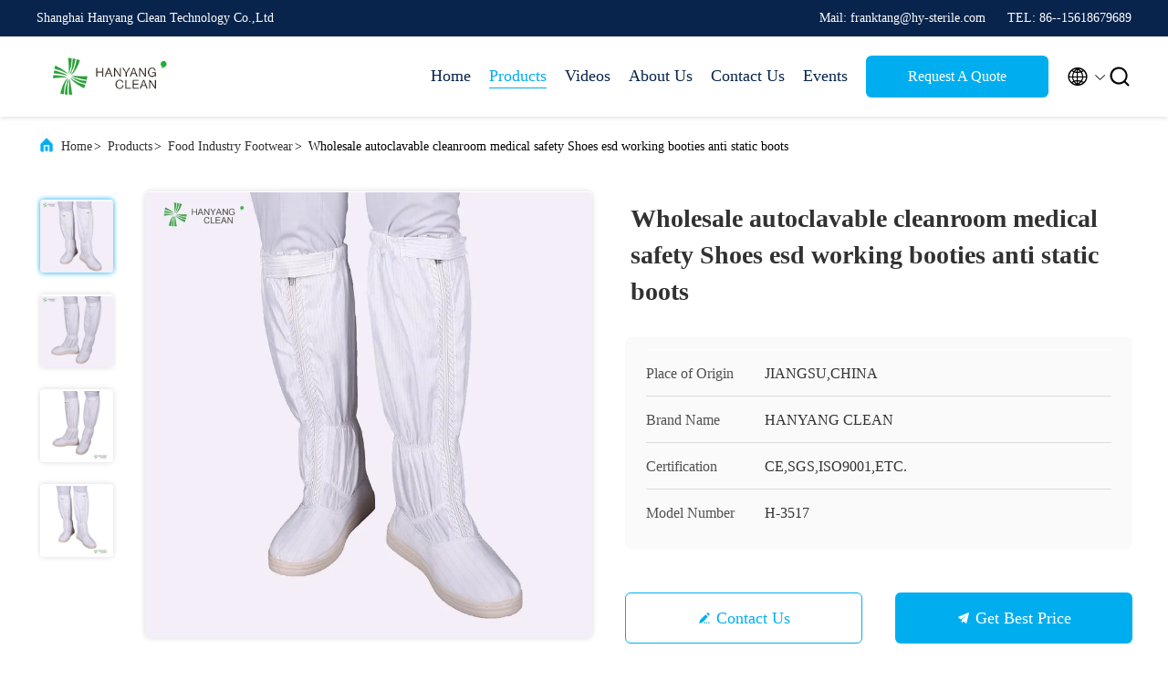

--- FILE ---
content_type: text/html
request_url: https://www.anti-static-esd.com/sale-11800220-wholesale-autoclavable-cleanroom-medical-safety-shoes-esd-working-booties-anti-static-boots.html
body_size: 26074
content:

<!DOCTYPE html>
<html lang="en">
<head>
	<meta charset="utf-8">
	<meta http-equiv="X-UA-Compatible" content="IE=edge">
	<meta name="viewport" content="width=device-width, initial-scale=1.0, maximum-scale=5.1">
    <title>Wholesale autoclavable cleanroom medical safety Shoes esd working booties anti static boots</title>
    <meta name="keywords" content="Food Industry Footwear, Wholesale autoclavable cleanroom medical safety Shoes esd working booties anti static boots, Food Industry Footwear for sale, Food Industry Footwear price" />
    <meta name="description" content="High quality Wholesale autoclavable cleanroom medical safety Shoes esd working booties anti static boots from China, China's leading product market Food Industry Footwear product market, With strict quality control Food Industry Footwear factories, Producing high quality Wholesale autoclavable cleanroom medical safety Shoes esd working booties anti static boots PRODUCTS." />
     <link rel='preload'
					  href=/photo/anti-static-esd/sitetpl/style/commonV2.css?ver=1761027477 as='style'><link type='text/css' rel='stylesheet'
					  href=/photo/anti-static-esd/sitetpl/style/commonV2.css?ver=1761027477 media='all'><meta property="og:title" content="Wholesale autoclavable cleanroom medical safety Shoes esd working booties anti static boots" />
<meta property="og:description" content="High quality Wholesale autoclavable cleanroom medical safety Shoes esd working booties anti static boots from China, China's leading product market Food Industry Footwear product market, With strict quality control Food Industry Footwear factories, Producing high quality Wholesale autoclavable cleanroom medical safety Shoes esd working booties anti static boots PRODUCTS." />
<meta property="og:type" content="product" />
<meta property="og:availability" content="instock" />
<meta property="og:site_name" content="Shanghai Hanyang Clean Technology Co.,Ltd" />
<meta property="og:url" content="https://www.anti-static-esd.com/sale-11800220-wholesale-autoclavable-cleanroom-medical-safety-shoes-esd-working-booties-anti-static-boots.html" />
<meta property="og:image" content="https://www.anti-static-esd.com/photo/ps23345333-wholesale_autoclavable_cleanroom_medical_safety_shoes_esd_working_booties_anti_static_boots.jpg" />
<link rel="canonical" href="https://www.anti-static-esd.com/sale-11800220-wholesale-autoclavable-cleanroom-medical-safety-shoes-esd-working-booties-anti-static-boots.html" />
<link rel="alternate" href="https://m.anti-static-esd.com/sale-11800220-wholesale-autoclavable-cleanroom-medical-safety-shoes-esd-working-booties-anti-static-boots.html" media="only screen and (max-width: 640px)" />
<link rel="stylesheet" type="text/css" href="/js/guidefirstcommon.css" />
<style type="text/css">
/*<![CDATA[*/
.consent__cookie {position: fixed;top: 0;left: 0;width: 100%;height: 0%;z-index: 100000;}.consent__cookie_bg {position: fixed;top: 0;left: 0;width: 100%;height: 100%;background: #000;opacity: .6;display: none }.consent__cookie_rel {position: fixed;bottom:0;left: 0;width: 100%;background: #fff;display: -webkit-box;display: -ms-flexbox;display: flex;flex-wrap: wrap;padding: 24px 80px;-webkit-box-sizing: border-box;box-sizing: border-box;-webkit-box-pack: justify;-ms-flex-pack: justify;justify-content: space-between;-webkit-transition: all ease-in-out .3s;transition: all ease-in-out .3s }.consent__close {position: absolute;top: 20px;right: 20px;cursor: pointer }.consent__close svg {fill: #777 }.consent__close:hover svg {fill: #000 }.consent__cookie_box {flex: 1;word-break: break-word;}.consent__warm {color: #777;font-size: 16px;margin-bottom: 12px;line-height: 19px }.consent__title {color: #333;font-size: 20px;font-weight: 600;margin-bottom: 12px;line-height: 23px }.consent__itxt {color: #333;font-size: 14px;margin-bottom: 12px;display: -webkit-box;display: -ms-flexbox;display: flex;-webkit-box-align: center;-ms-flex-align: center;align-items: center }.consent__itxt i {display: -webkit-inline-box;display: -ms-inline-flexbox;display: inline-flex;width: 28px;height: 28px;border-radius: 50%;background: #e0f9e9;margin-right: 8px;-webkit-box-align: center;-ms-flex-align: center;align-items: center;-webkit-box-pack: center;-ms-flex-pack: center;justify-content: center }.consent__itxt svg {fill: #3ca860 }.consent__txt {color: #a6a6a6;font-size: 14px;margin-bottom: 8px;line-height: 17px }.consent__btns {display: -webkit-box;display: -ms-flexbox;display: flex;-webkit-box-orient: vertical;-webkit-box-direction: normal;-ms-flex-direction: column;flex-direction: column;-webkit-box-pack: center;-ms-flex-pack: center;justify-content: center;flex-shrink: 0;}.consent__btn {width: 280px;height: 40px;line-height: 40px;text-align: center;background: #3ca860;color: #fff;border-radius: 4px;margin: 8px 0;-webkit-box-sizing: border-box;box-sizing: border-box;cursor: pointer;font-size:14px}.consent__btn:hover {background: #00823b }.consent__btn.empty {color: #3ca860;border: 1px solid #3ca860;background: #fff }.consent__btn.empty:hover {background: #3ca860;color: #fff }.open .consent__cookie_bg {display: block }.open .consent__cookie_rel {bottom: 0 }@media (max-width: 760px) {.consent__btns {width: 100%;align-items: center;}.consent__cookie_rel {padding: 20px 24px }}.consent__cookie.open {display: block;}.consent__cookie {display: none;}
/*]]>*/
</style>
<style type="text/css">
/*<![CDATA[*/
@media only screen and (max-width:640px){.contact_now_dialog .content-wrap .desc{background-image:url(/images/cta_images/bg_s.png) !important}}.contact_now_dialog .content-wrap .content-wrap_header .cta-close{background-image:url(/images/cta_images/sprite.png) !important}.contact_now_dialog .content-wrap .desc{background-image:url(/images/cta_images/bg_l.png) !important}.contact_now_dialog .content-wrap .cta-btn i{background-image:url(/images/cta_images/sprite.png) !important}.contact_now_dialog .content-wrap .head-tip img{content:url(/images/cta_images/cta_contact_now.png) !important}.cusim{background-image:url(/images/imicon/im.svg) !important}.cuswa{background-image:url(/images/imicon/wa.png) !important}.cusall{background-image:url(/images/imicon/allchat.svg) !important}
/*]]>*/
</style>
<script type="text/javascript" src="/js/guidefirstcommon.js"></script>
<script type="text/javascript">
/*<![CDATA[*/
window.isvideotpl = 0;window.detailurl = '';
var colorUrl = '';var isShowGuide = 2;var showGuideColor = 0;var im_appid = 10003;var im_msg="Good day, what product are you looking for?";

var cta_cid = 40508;var use_defaulProductInfo = 1;var cta_pid = 11800220;var test_company = 0;var webim_domain = '';var company_type = 0;var cta_equipment = 'pc'; var setcookie = 'setwebimCookie(52629,11800220,0)'; var whatsapplink = "https://wa.me/8615618679689?text=Hi%2C+I%27m+interested+in+Wholesale+autoclavable+cleanroom+medical+safety+Shoes+esd+working+booties+anti+static+boots."; function insertMeta(){var str = '<meta name="mobile-web-app-capable" content="yes" /><meta name="viewport" content="width=device-width, initial-scale=1.0" />';document.head.insertAdjacentHTML('beforeend',str);} var element = document.querySelector('a.footer_webim_a[href="/webim/webim_tab.html"]');if (element) {element.parentNode.removeChild(element);}

var colorUrl = '';
var aisearch = 0;
var selfUrl = '';
window.playerReportUrl='/vod/view_count/report';
var query_string = ["Products","Detail"];
var g_tp = '';
var customtplcolor = 99707;
var str_chat = 'chat';
				var str_call_now = 'call now';
var str_chat_now = 'chat now';
var str_contact1 = 'Get Best Price';var str_chat_lang='english';var str_contact2 = 'Get Price';var str_contact2 = 'Best Price';var str_contact = 'Contact';
window.predomainsub = "";
/*]]>*/
</script>
</head>
<body>
<img src="/logo.gif" style="display:none" alt="logo"/>
<a style="display: none!important;" title="Shanghai Hanyang Clean Technology Co.,Ltd" class="float-inquiry" href="/contactnow.html" onclick='setinquiryCookie("{\"showproduct\":1,\"pid\":\"11800220\",\"name\":\"Wholesale autoclavable cleanroom medical safety Shoes esd working booties anti static boots\",\"source_url\":\"\\/sale-11800220-wholesale-autoclavable-cleanroom-medical-safety-shoes-esd-working-booties-anti-static-boots.html\",\"picurl\":\"\\/photo\\/pd23345333-wholesale_autoclavable_cleanroom_medical_safety_shoes_esd_working_booties_anti_static_boots.jpg\",\"propertyDetail\":[[\"Type\",\"Safety Shoes\"],[\"Gender\",\"Unisex\"],[\"Upper Material\",\"Anti static ESD TC canvas,fabric\"],[\"Outsole Material\",\"PVC\"]],\"company_name\":null,\"picurl_c\":\"\\/photo\\/pc23345333-wholesale_autoclavable_cleanroom_medical_safety_shoes_esd_working_booties_anti_static_boots.jpg\",\"price\":\"negotiable\",\"username\":\"Mr Gao\",\"viewTime\":\"Last Login : 2 hours 17 minutes ago\",\"subject\":\"What is the FOB price on your Wholesale autoclavable cleanroom medical safety Shoes esd working booties anti static boots\",\"countrycode\":\"\"}");'></a>
<script>
var originProductInfo = '';
var originProductInfo = {"showproduct":1,"pid":"11800220","name":"Wholesale autoclavable cleanroom medical safety Shoes esd working booties anti static boots","source_url":"\/sale-11800220-wholesale-autoclavable-cleanroom-medical-safety-shoes-esd-working-booties-anti-static-boots.html","picurl":"\/photo\/pd23345333-wholesale_autoclavable_cleanroom_medical_safety_shoes_esd_working_booties_anti_static_boots.jpg","propertyDetail":[["Type","Safety Shoes"],["Gender","Unisex"],["Upper Material","Anti static ESD TC canvas,fabric"],["Outsole Material","PVC"]],"company_name":null,"picurl_c":"\/photo\/pc23345333-wholesale_autoclavable_cleanroom_medical_safety_shoes_esd_working_booties_anti_static_boots.jpg","price":"negotiable","username":"Mr Gao","viewTime":"Last Login : 0 hours 17 minutes ago","subject":"Please send me a quote on your Wholesale autoclavable cleanroom medical safety Shoes esd working booties anti static boots","countrycode":""};
var save_url = "/contactsave.html";
var update_url = "/updateinquiry.html";
var productInfo = {};
var defaulProductInfo = {};
var myDate = new Date();
var curDate = myDate.getFullYear()+'-'+(parseInt(myDate.getMonth())+1)+'-'+myDate.getDate();
var message = '';
var default_pop = 1;
var leaveMessageDialog = document.getElementsByClassName('leave-message-dialog')[0]; // 获取弹层
var _$$ = function (dom) {
    return document.querySelectorAll(dom);
};
resInfo = originProductInfo;
resInfo['name'] = resInfo['name'] || '';
defaulProductInfo.pid = resInfo['pid'];
defaulProductInfo.productName = resInfo['name'] ?? '';
defaulProductInfo.productInfo = resInfo['propertyDetail'];
defaulProductInfo.productImg = resInfo['picurl_c'];
defaulProductInfo.subject = resInfo['subject'] ?? '';
defaulProductInfo.productImgAlt = resInfo['name'] ?? '';
var inquirypopup_tmp = 1;
var message = 'Dear,'+'\r\n'+"I am interested in"+' '+trim(resInfo['name'])+", could you send me more details such as type, size, MOQ, material, etc."+'\r\n'+"Thanks!"+'\r\n'+"Waiting for your reply.";
var message_1 = 'Dear,'+'\r\n'+"I am interested in"+' '+trim(resInfo['name'])+", could you send me more details such as type, size, MOQ, material, etc."+'\r\n'+"Thanks!"+'\r\n'+"Waiting for your reply.";
var message_2 = 'Hello,'+'\r\n'+"I am looking for"+' '+trim(resInfo['name'])+", please send me the price, specification and picture."+'\r\n'+"Your swift response will be highly appreciated."+'\r\n'+"Feel free to contact me for more information."+'\r\n'+"Thanks a lot.";
var message_3 = 'Hello,'+'\r\n'+trim(resInfo['name'])+' '+"meets my expectations."+'\r\n'+"Please give me the best price and some other product information."+'\r\n'+"Feel free to contact me via my mail."+'\r\n'+"Thanks a lot.";

var message_4 = 'Dear,'+'\r\n'+"What is the FOB price on your"+' '+trim(resInfo['name'])+'?'+'\r\n'+"Which is the nearest port name?"+'\r\n'+"Please reply me as soon as possible, it would be better to share further information."+'\r\n'+"Regards!";
var message_5 = 'Hi there,'+'\r\n'+"I am very interested in your"+' '+trim(resInfo['name'])+'.'+'\r\n'+"Please send me your product details."+'\r\n'+"Looking forward to your quick reply."+'\r\n'+"Feel free to contact me by mail."+'\r\n'+"Regards!";

var message_6 = 'Dear,'+'\r\n'+"Please provide us with information about your"+' '+trim(resInfo['name'])+", such as type, size, material, and of course the best price."+'\r\n'+"Looking forward to your quick reply."+'\r\n'+"Thank you!";
var message_7 = 'Dear,'+'\r\n'+"Can you supply"+' '+trim(resInfo['name'])+" for us?"+'\r\n'+"First we want a price list and some product details."+'\r\n'+"I hope to get reply asap and look forward to cooperation."+'\r\n'+"Thank you very much.";
var message_8 = 'hi,'+'\r\n'+"I am looking for"+' '+trim(resInfo['name'])+", please give me some more detailed product information."+'\r\n'+"I look forward to your reply."+'\r\n'+"Thank you!";
var message_9 = 'Hello,'+'\r\n'+"Your"+' '+trim(resInfo['name'])+" meets my requirements very well."+'\r\n'+"Please send me the price, specification, and similar model will be OK."+'\r\n'+"Feel free to chat with me."+'\r\n'+"Thanks!";
var message_10 = 'Dear,'+'\r\n'+"I want to know more about the details and quotation of"+' '+trim(resInfo['name'])+'.'+'\r\n'+"Feel free to contact me."+'\r\n'+"Regards!";

var r = getRandom(1,10);

defaulProductInfo.message = eval("message_"+r);
    defaulProductInfo.message = eval("message_"+r);
        var mytAjax = {

    post: function(url, data, fn) {
        var xhr = new XMLHttpRequest();
        xhr.open("POST", url, true);
        xhr.setRequestHeader("Content-Type", "application/x-www-form-urlencoded;charset=UTF-8");
        xhr.setRequestHeader("X-Requested-With", "XMLHttpRequest");
        xhr.setRequestHeader('Content-Type','text/plain;charset=UTF-8');
        xhr.onreadystatechange = function() {
            if(xhr.readyState == 4 && (xhr.status == 200 || xhr.status == 304)) {
                fn.call(this, xhr.responseText);
            }
        };
        xhr.send(data);
    },

    postform: function(url, data, fn) {
        var xhr = new XMLHttpRequest();
        xhr.open("POST", url, true);
        xhr.setRequestHeader("X-Requested-With", "XMLHttpRequest");
        xhr.onreadystatechange = function() {
            if(xhr.readyState == 4 && (xhr.status == 200 || xhr.status == 304)) {
                fn.call(this, xhr.responseText);
            }
        };
        xhr.send(data);
    }
};
/*window.onload = function(){
    leaveMessageDialog = document.getElementsByClassName('leave-message-dialog')[0];
    if (window.localStorage.recordDialogStatus=='undefined' || (window.localStorage.recordDialogStatus!='undefined' && window.localStorage.recordDialogStatus != curDate)) {
        setTimeout(function(){
            if(parseInt(inquirypopup_tmp%10) == 1){
                creatDialog(defaulProductInfo, 1);
            }
        }, 6000);
    }
};*/
function trim(str)
{
    str = str.replace(/(^\s*)/g,"");
    return str.replace(/(\s*$)/g,"");
};
function getRandom(m,n){
    var num = Math.floor(Math.random()*(m - n) + n);
    return num;
};
function strBtn(param) {

    var starattextarea = document.getElementById("textareamessage").value.length;
    var email = document.getElementById("startEmail").value;

    var default_tip = document.querySelectorAll(".watermark_container").length;
    if (20 < starattextarea && starattextarea < 3000) {
        if(default_tip>0){
            document.getElementById("textareamessage1").parentNode.parentNode.nextElementSibling.style.display = "none";
        }else{
            document.getElementById("textareamessage1").parentNode.nextElementSibling.style.display = "none";
        }

    } else {
        if(default_tip>0){
            document.getElementById("textareamessage1").parentNode.parentNode.nextElementSibling.style.display = "block";
        }else{
            document.getElementById("textareamessage1").parentNode.nextElementSibling.style.display = "block";
        }

        return;
    }

    // var re = /^([a-zA-Z0-9_-])+@([a-zA-Z0-9_-])+\.([a-zA-Z0-9_-])+/i;/*邮箱不区分大小写*/
    var re = /^[a-zA-Z0-9][\w-]*(\.?[\w-]+)*@[a-zA-Z0-9-]+(\.[a-zA-Z0-9]+)+$/i;
    if (!re.test(email)) {
        document.getElementById("startEmail").nextElementSibling.style.display = "block";
        return;
    } else {
        document.getElementById("startEmail").nextElementSibling.style.display = "none";
    }

    var subject = document.getElementById("pop_subject").value;
    var pid = document.getElementById("pop_pid").value;
    var message = document.getElementById("textareamessage").value;
    var sender_email = document.getElementById("startEmail").value;
    var tel = '';
    if (document.getElementById("tel0") != undefined && document.getElementById("tel0") != '')
        tel = document.getElementById("tel0").value;
    var form_serialize = '&tel='+tel;

    form_serialize = form_serialize.replace(/\+/g, "%2B");
    mytAjax.post(save_url,"pid="+pid+"&subject="+subject+"&email="+sender_email+"&message="+(message)+form_serialize,function(res){
        var mes = JSON.parse(res);
        if(mes.status == 200){
            var iid = mes.iid;
            document.getElementById("pop_iid").value = iid;
            document.getElementById("pop_uuid").value = mes.uuid;

            if(typeof gtag_report_conversion === "function"){
                gtag_report_conversion();//执行统计js代码
            }
            if(typeof fbq === "function"){
                fbq('track','Purchase');//执行统计js代码
            }
        }
    });
    for (var index = 0; index < document.querySelectorAll(".dialog-content-pql").length; index++) {
        document.querySelectorAll(".dialog-content-pql")[index].style.display = "none";
    };
    $('#idphonepql').val(tel);
    document.getElementById("dialog-content-pql-id").style.display = "block";
    ;
};
function twoBtnOk(param) {

    var selectgender = document.getElementById("Mr").innerHTML;
    var iid = document.getElementById("pop_iid").value;
    var sendername = document.getElementById("idnamepql").value;
    var senderphone = document.getElementById("idphonepql").value;
    var sendercname = document.getElementById("idcompanypql").value;
    var uuid = document.getElementById("pop_uuid").value;
    var gender = 2;
    if(selectgender == 'Mr.') gender = 0;
    if(selectgender == 'Mrs.') gender = 1;
    var pid = document.getElementById("pop_pid").value;
    var form_serialize = '';

        form_serialize = form_serialize.replace(/\+/g, "%2B");

    mytAjax.post(update_url,"iid="+iid+"&gender="+gender+"&uuid="+uuid+"&name="+(sendername)+"&tel="+(senderphone)+"&company="+(sendercname)+form_serialize,function(res){});

    for (var index = 0; index < document.querySelectorAll(".dialog-content-pql").length; index++) {
        document.querySelectorAll(".dialog-content-pql")[index].style.display = "none";
    };
    document.getElementById("dialog-content-pql-ok").style.display = "block";

};
function toCheckMust(name) {
    $('#'+name+'error').hide();
}
function handClidk(param) {
    var starattextarea = document.getElementById("textareamessage1").value.length;
    var email = document.getElementById("startEmail1").value;
    var default_tip = document.querySelectorAll(".watermark_container").length;
    if (20 < starattextarea && starattextarea < 3000) {
        if(default_tip>0){
            document.getElementById("textareamessage1").parentNode.parentNode.nextElementSibling.style.display = "none";
        }else{
            document.getElementById("textareamessage1").parentNode.nextElementSibling.style.display = "none";
        }

    } else {
        if(default_tip>0){
            document.getElementById("textareamessage1").parentNode.parentNode.nextElementSibling.style.display = "block";
        }else{
            document.getElementById("textareamessage1").parentNode.nextElementSibling.style.display = "block";
        }

        return;
    }

    // var re = /^([a-zA-Z0-9_-])+@([a-zA-Z0-9_-])+\.([a-zA-Z0-9_-])+/i;
    var re = /^[a-zA-Z0-9][\w-]*(\.?[\w-]+)*@[a-zA-Z0-9-]+(\.[a-zA-Z0-9]+)+$/i;
    if (!re.test(email)) {
        document.getElementById("startEmail1").nextElementSibling.style.display = "block";
        return;
    } else {
        document.getElementById("startEmail1").nextElementSibling.style.display = "none";
    }

    var subject = document.getElementById("pop_subject").value;
    var pid = document.getElementById("pop_pid").value;
    var message = document.getElementById("textareamessage1").value;
    var sender_email = document.getElementById("startEmail1").value;
    var form_serialize = tel = '';
    if (document.getElementById("tel1") != undefined && document.getElementById("tel1") != '')
        tel = document.getElementById("tel1").value;
        mytAjax.post(save_url,"email="+sender_email+"&tel="+tel+"&pid="+pid+"&message="+message+"&subject="+subject+form_serialize,function(res){

        var mes = JSON.parse(res);
        if(mes.status == 200){
            var iid = mes.iid;
            document.getElementById("pop_iid").value = iid;
            document.getElementById("pop_uuid").value = mes.uuid;
            if(typeof gtag_report_conversion === "function"){
                gtag_report_conversion();//执行统计js代码
            }
        }

    });
    for (var index = 0; index < document.querySelectorAll(".dialog-content-pql").length; index++) {
        document.querySelectorAll(".dialog-content-pql")[index].style.display = "none";
    };
    $('#idphonepql').val(tel);
    document.getElementById("dialog-content-pql-id").style.display = "block";

};
window.addEventListener('load', function () {
    $('.checkbox-wrap label').each(function(){
        if($(this).find('input').prop('checked')){
            $(this).addClass('on')
        }else {
            $(this).removeClass('on')
        }
    })
    $(document).on('click', '.checkbox-wrap label' , function(ev){
        if (ev.target.tagName.toUpperCase() != 'INPUT') {
            $(this).toggleClass('on')
        }
    })
})

function hand_video(pdata) {
    data = JSON.parse(pdata);
    productInfo.productName = data.productName;
    productInfo.productInfo = data.productInfo;
    productInfo.productImg = data.productImg;
    productInfo.subject = data.subject;

    var message = 'Dear,'+'\r\n'+"I am interested in"+' '+trim(data.productName)+", could you send me more details such as type, size, quantity, material, etc."+'\r\n'+"Thanks!"+'\r\n'+"Waiting for your reply.";

    var message = 'Dear,'+'\r\n'+"I am interested in"+' '+trim(data.productName)+", could you send me more details such as type, size, MOQ, material, etc."+'\r\n'+"Thanks!"+'\r\n'+"Waiting for your reply.";
    var message_1 = 'Dear,'+'\r\n'+"I am interested in"+' '+trim(data.productName)+", could you send me more details such as type, size, MOQ, material, etc."+'\r\n'+"Thanks!"+'\r\n'+"Waiting for your reply.";
    var message_2 = 'Hello,'+'\r\n'+"I am looking for"+' '+trim(data.productName)+", please send me the price, specification and picture."+'\r\n'+"Your swift response will be highly appreciated."+'\r\n'+"Feel free to contact me for more information."+'\r\n'+"Thanks a lot.";
    var message_3 = 'Hello,'+'\r\n'+trim(data.productName)+' '+"meets my expectations."+'\r\n'+"Please give me the best price and some other product information."+'\r\n'+"Feel free to contact me via my mail."+'\r\n'+"Thanks a lot.";

    var message_4 = 'Dear,'+'\r\n'+"What is the FOB price on your"+' '+trim(data.productName)+'?'+'\r\n'+"Which is the nearest port name?"+'\r\n'+"Please reply me as soon as possible, it would be better to share further information."+'\r\n'+"Regards!";
    var message_5 = 'Hi there,'+'\r\n'+"I am very interested in your"+' '+trim(data.productName)+'.'+'\r\n'+"Please send me your product details."+'\r\n'+"Looking forward to your quick reply."+'\r\n'+"Feel free to contact me by mail."+'\r\n'+"Regards!";

    var message_6 = 'Dear,'+'\r\n'+"Please provide us with information about your"+' '+trim(data.productName)+", such as type, size, material, and of course the best price."+'\r\n'+"Looking forward to your quick reply."+'\r\n'+"Thank you!";
    var message_7 = 'Dear,'+'\r\n'+"Can you supply"+' '+trim(data.productName)+" for us?"+'\r\n'+"First we want a price list and some product details."+'\r\n'+"I hope to get reply asap and look forward to cooperation."+'\r\n'+"Thank you very much.";
    var message_8 = 'hi,'+'\r\n'+"I am looking for"+' '+trim(data.productName)+", please give me some more detailed product information."+'\r\n'+"I look forward to your reply."+'\r\n'+"Thank you!";
    var message_9 = 'Hello,'+'\r\n'+"Your"+' '+trim(data.productName)+" meets my requirements very well."+'\r\n'+"Please send me the price, specification, and similar model will be OK."+'\r\n'+"Feel free to chat with me."+'\r\n'+"Thanks!";
    var message_10 = 'Dear,'+'\r\n'+"I want to know more about the details and quotation of"+' '+trim(data.productName)+'.'+'\r\n'+"Feel free to contact me."+'\r\n'+"Regards!";

    var r = getRandom(1,10);

    productInfo.message = eval("message_"+r);
            if(parseInt(inquirypopup_tmp/10) == 1){
        productInfo.message = "";
    }
    productInfo.pid = data.pid;
    creatDialog(productInfo, 2);
};

function handDialog(pdata) {
    data = JSON.parse(pdata);
    productInfo.productName = data.productName;
    productInfo.productInfo = data.productInfo;
    productInfo.productImg = data.productImg;
    productInfo.subject = data.subject;

    var message = 'Dear,'+'\r\n'+"I am interested in"+' '+trim(data.productName)+", could you send me more details such as type, size, quantity, material, etc."+'\r\n'+"Thanks!"+'\r\n'+"Waiting for your reply.";

    var message = 'Dear,'+'\r\n'+"I am interested in"+' '+trim(data.productName)+", could you send me more details such as type, size, MOQ, material, etc."+'\r\n'+"Thanks!"+'\r\n'+"Waiting for your reply.";
    var message_1 = 'Dear,'+'\r\n'+"I am interested in"+' '+trim(data.productName)+", could you send me more details such as type, size, MOQ, material, etc."+'\r\n'+"Thanks!"+'\r\n'+"Waiting for your reply.";
    var message_2 = 'Hello,'+'\r\n'+"I am looking for"+' '+trim(data.productName)+", please send me the price, specification and picture."+'\r\n'+"Your swift response will be highly appreciated."+'\r\n'+"Feel free to contact me for more information."+'\r\n'+"Thanks a lot.";
    var message_3 = 'Hello,'+'\r\n'+trim(data.productName)+' '+"meets my expectations."+'\r\n'+"Please give me the best price and some other product information."+'\r\n'+"Feel free to contact me via my mail."+'\r\n'+"Thanks a lot.";

    var message_4 = 'Dear,'+'\r\n'+"What is the FOB price on your"+' '+trim(data.productName)+'?'+'\r\n'+"Which is the nearest port name?"+'\r\n'+"Please reply me as soon as possible, it would be better to share further information."+'\r\n'+"Regards!";
    var message_5 = 'Hi there,'+'\r\n'+"I am very interested in your"+' '+trim(data.productName)+'.'+'\r\n'+"Please send me your product details."+'\r\n'+"Looking forward to your quick reply."+'\r\n'+"Feel free to contact me by mail."+'\r\n'+"Regards!";

    var message_6 = 'Dear,'+'\r\n'+"Please provide us with information about your"+' '+trim(data.productName)+", such as type, size, material, and of course the best price."+'\r\n'+"Looking forward to your quick reply."+'\r\n'+"Thank you!";
    var message_7 = 'Dear,'+'\r\n'+"Can you supply"+' '+trim(data.productName)+" for us?"+'\r\n'+"First we want a price list and some product details."+'\r\n'+"I hope to get reply asap and look forward to cooperation."+'\r\n'+"Thank you very much.";
    var message_8 = 'hi,'+'\r\n'+"I am looking for"+' '+trim(data.productName)+", please give me some more detailed product information."+'\r\n'+"I look forward to your reply."+'\r\n'+"Thank you!";
    var message_9 = 'Hello,'+'\r\n'+"Your"+' '+trim(data.productName)+" meets my requirements very well."+'\r\n'+"Please send me the price, specification, and similar model will be OK."+'\r\n'+"Feel free to chat with me."+'\r\n'+"Thanks!";
    var message_10 = 'Dear,'+'\r\n'+"I want to know more about the details and quotation of"+' '+trim(data.productName)+'.'+'\r\n'+"Feel free to contact me."+'\r\n'+"Regards!";

    var r = getRandom(1,10);
    productInfo.message = eval("message_"+r);
            if(parseInt(inquirypopup_tmp/10) == 1){
        productInfo.message = "";
    }
    productInfo.pid = data.pid;
    creatDialog(productInfo, 2);
};

function closepql(param) {

    leaveMessageDialog.style.display = 'none';
};

function closepql2(param) {

    for (var index = 0; index < document.querySelectorAll(".dialog-content-pql").length; index++) {
        document.querySelectorAll(".dialog-content-pql")[index].style.display = "none";
    };
    document.getElementById("dialog-content-pql-ok").style.display = "block";
};

function decodeHtmlEntities(str) {
    var tempElement = document.createElement('div');
    tempElement.innerHTML = str;
    return tempElement.textContent || tempElement.innerText || '';
}

function initProduct(productInfo,type){

    productInfo.productName = decodeHtmlEntities(productInfo.productName);
    productInfo.message = decodeHtmlEntities(productInfo.message);

    leaveMessageDialog = document.getElementsByClassName('leave-message-dialog')[0];
    leaveMessageDialog.style.display = "block";
    if(type == 3){
        var popinquiryemail = document.getElementById("popinquiryemail").value;
        _$$("#startEmail1")[0].value = popinquiryemail;
    }else{
        _$$("#startEmail1")[0].value = "";
    }
    _$$("#startEmail")[0].value = "";
    _$$("#idnamepql")[0].value = "";
    _$$("#idphonepql")[0].value = "";
    _$$("#idcompanypql")[0].value = "";

    _$$("#pop_pid")[0].value = productInfo.pid;
    _$$("#pop_subject")[0].value = productInfo.subject;
    
    if(parseInt(inquirypopup_tmp/10) == 1){
        productInfo.message = "";
    }

    _$$("#textareamessage1")[0].value = productInfo.message;
    _$$("#textareamessage")[0].value = productInfo.message;

    _$$("#dialog-content-pql-id .titlep")[0].innerHTML = productInfo.productName;
    _$$("#dialog-content-pql-id img")[0].setAttribute("src", productInfo.productImg);
    _$$("#dialog-content-pql-id img")[0].setAttribute("alt", productInfo.productImgAlt);

    _$$("#dialog-content-pql-id-hand img")[0].setAttribute("src", productInfo.productImg);
    _$$("#dialog-content-pql-id-hand img")[0].setAttribute("alt", productInfo.productImgAlt);
    _$$("#dialog-content-pql-id-hand .titlep")[0].innerHTML = productInfo.productName;

    if (productInfo.productInfo.length > 0) {
        var ul2, ul;
        ul = document.createElement("ul");
        for (var index = 0; index < productInfo.productInfo.length; index++) {
            var el = productInfo.productInfo[index];
            var li = document.createElement("li");
            var span1 = document.createElement("span");
            span1.innerHTML = el[0] + ":";
            var span2 = document.createElement("span");
            span2.innerHTML = el[1];
            li.appendChild(span1);
            li.appendChild(span2);
            ul.appendChild(li);

        }
        ul2 = ul.cloneNode(true);
        if (type === 1) {
            _$$("#dialog-content-pql-id .left")[0].replaceChild(ul, _$$("#dialog-content-pql-id .left ul")[0]);
        } else {
            _$$("#dialog-content-pql-id-hand .left")[0].replaceChild(ul2, _$$("#dialog-content-pql-id-hand .left ul")[0]);
            _$$("#dialog-content-pql-id .left")[0].replaceChild(ul, _$$("#dialog-content-pql-id .left ul")[0]);
        }
    };
    for (var index = 0; index < _$$("#dialog-content-pql-id .right ul li").length; index++) {
        _$$("#dialog-content-pql-id .right ul li")[index].addEventListener("click", function (params) {
            _$$("#dialog-content-pql-id .right #Mr")[0].innerHTML = this.innerHTML
        }, false)

    };

};
function closeInquiryCreateDialog() {
    document.getElementById("xuanpan_dialog_box_pql").style.display = "none";
};
function showInquiryCreateDialog() {
    document.getElementById("xuanpan_dialog_box_pql").style.display = "block";
};
function submitPopInquiry(){
    var message = document.getElementById("inquiry_message").value;
    var email = document.getElementById("inquiry_email").value;
    var subject = defaulProductInfo.subject;
    var pid = defaulProductInfo.pid;
    if (email === undefined) {
        showInquiryCreateDialog();
        document.getElementById("inquiry_email").style.border = "1px solid red";
        return false;
    };
    if (message === undefined) {
        showInquiryCreateDialog();
        document.getElementById("inquiry_message").style.border = "1px solid red";
        return false;
    };
    if (email.search(/^\w+((-\w+)|(\.\w+))*\@[A-Za-z0-9]+((\.|-)[A-Za-z0-9]+)*\.[A-Za-z0-9]+$/) == -1) {
        document.getElementById("inquiry_email").style.border= "1px solid red";
        showInquiryCreateDialog();
        return false;
    } else {
        document.getElementById("inquiry_email").style.border= "";
    };
    if (message.length < 20 || message.length >3000) {
        showInquiryCreateDialog();
        document.getElementById("inquiry_message").style.border = "1px solid red";
        return false;
    } else {
        document.getElementById("inquiry_message").style.border = "";
    };
    var tel = '';
    if (document.getElementById("tel") != undefined && document.getElementById("tel") != '')
        tel = document.getElementById("tel").value;

    mytAjax.post(save_url,"pid="+pid+"&subject="+subject+"&email="+email+"&message="+(message)+'&tel='+tel,function(res){
        var mes = JSON.parse(res);
        if(mes.status == 200){
            var iid = mes.iid;
            document.getElementById("pop_iid").value = iid;
            document.getElementById("pop_uuid").value = mes.uuid;

        }
    });
    initProduct(defaulProductInfo);
    for (var index = 0; index < document.querySelectorAll(".dialog-content-pql").length; index++) {
        document.querySelectorAll(".dialog-content-pql")[index].style.display = "none";
    };
    $('#idphonepql').val(tel);
    document.getElementById("dialog-content-pql-id").style.display = "block";

};

//带附件上传
function submitPopInquiryfile(email_id,message_id,check_sort,name_id,phone_id,company_id,attachments){

    if(typeof(check_sort) == 'undefined'){
        check_sort = 0;
    }
    var message = document.getElementById(message_id).value;
    var email = document.getElementById(email_id).value;
    var attachments = document.getElementById(attachments).value;
    if(typeof(name_id) !== 'undefined' && name_id != ""){
        var name  = document.getElementById(name_id).value;
    }
    if(typeof(phone_id) !== 'undefined' && phone_id != ""){
        var phone = document.getElementById(phone_id).value;
    }
    if(typeof(company_id) !== 'undefined' && company_id != ""){
        var company = document.getElementById(company_id).value;
    }
    var subject = defaulProductInfo.subject;
    var pid = defaulProductInfo.pid;

    if(check_sort == 0){
        if (email === undefined) {
            showInquiryCreateDialog();
            document.getElementById(email_id).style.border = "1px solid red";
            return false;
        };
        if (message === undefined) {
            showInquiryCreateDialog();
            document.getElementById(message_id).style.border = "1px solid red";
            return false;
        };

        if (email.search(/^\w+((-\w+)|(\.\w+))*\@[A-Za-z0-9]+((\.|-)[A-Za-z0-9]+)*\.[A-Za-z0-9]+$/) == -1) {
            document.getElementById(email_id).style.border= "1px solid red";
            showInquiryCreateDialog();
            return false;
        } else {
            document.getElementById(email_id).style.border= "";
        };
        if (message.length < 20 || message.length >3000) {
            showInquiryCreateDialog();
            document.getElementById(message_id).style.border = "1px solid red";
            return false;
        } else {
            document.getElementById(message_id).style.border = "";
        };
    }else{

        if (message === undefined) {
            showInquiryCreateDialog();
            document.getElementById(message_id).style.border = "1px solid red";
            return false;
        };

        if (email === undefined) {
            showInquiryCreateDialog();
            document.getElementById(email_id).style.border = "1px solid red";
            return false;
        };

        if (message.length < 20 || message.length >3000) {
            showInquiryCreateDialog();
            document.getElementById(message_id).style.border = "1px solid red";
            return false;
        } else {
            document.getElementById(message_id).style.border = "";
        };

        if (email.search(/^\w+((-\w+)|(\.\w+))*\@[A-Za-z0-9]+((\.|-)[A-Za-z0-9]+)*\.[A-Za-z0-9]+$/) == -1) {
            document.getElementById(email_id).style.border= "1px solid red";
            showInquiryCreateDialog();
            return false;
        } else {
            document.getElementById(email_id).style.border= "";
        };

    };

    mytAjax.post(save_url,"pid="+pid+"&subject="+subject+"&email="+email+"&message="+message+"&company="+company+"&attachments="+attachments,function(res){
        var mes = JSON.parse(res);
        if(mes.status == 200){
            var iid = mes.iid;
            document.getElementById("pop_iid").value = iid;
            document.getElementById("pop_uuid").value = mes.uuid;

            if(typeof gtag_report_conversion === "function"){
                gtag_report_conversion();//执行统计js代码
            }
            if(typeof fbq === "function"){
                fbq('track','Purchase');//执行统计js代码
            }
        }
    });
    initProduct(defaulProductInfo);

    if(name !== undefined && name != ""){
        _$$("#idnamepql")[0].value = name;
    }

    if(phone !== undefined && phone != ""){
        _$$("#idphonepql")[0].value = phone;
    }

    if(company !== undefined && company != ""){
        _$$("#idcompanypql")[0].value = company;
    }

    for (var index = 0; index < document.querySelectorAll(".dialog-content-pql").length; index++) {
        document.querySelectorAll(".dialog-content-pql")[index].style.display = "none";
    };
    document.getElementById("dialog-content-pql-id").style.display = "block";

};
function submitPopInquiryByParam(email_id,message_id,check_sort,name_id,phone_id,company_id){

    if(typeof(check_sort) == 'undefined'){
        check_sort = 0;
    }

    var senderphone = '';
    var message = document.getElementById(message_id).value;
    var email = document.getElementById(email_id).value;
    if(typeof(name_id) !== 'undefined' && name_id != ""){
        var name  = document.getElementById(name_id).value;
    }
    if(typeof(phone_id) !== 'undefined' && phone_id != ""){
        var phone = document.getElementById(phone_id).value;
        senderphone = phone;
    }
    if(typeof(company_id) !== 'undefined' && company_id != ""){
        var company = document.getElementById(company_id).value;
    }
    var subject = defaulProductInfo.subject;
    var pid = defaulProductInfo.pid;

    if(check_sort == 0){
        if (email === undefined) {
            showInquiryCreateDialog();
            document.getElementById(email_id).style.border = "1px solid red";
            return false;
        };
        if (message === undefined) {
            showInquiryCreateDialog();
            document.getElementById(message_id).style.border = "1px solid red";
            return false;
        };

        if (email.search(/^\w+((-\w+)|(\.\w+))*\@[A-Za-z0-9]+((\.|-)[A-Za-z0-9]+)*\.[A-Za-z0-9]+$/) == -1) {
            document.getElementById(email_id).style.border= "1px solid red";
            showInquiryCreateDialog();
            return false;
        } else {
            document.getElementById(email_id).style.border= "";
        };
        if (message.length < 20 || message.length >3000) {
            showInquiryCreateDialog();
            document.getElementById(message_id).style.border = "1px solid red";
            return false;
        } else {
            document.getElementById(message_id).style.border = "";
        };
    }else{

        if (message === undefined) {
            showInquiryCreateDialog();
            document.getElementById(message_id).style.border = "1px solid red";
            return false;
        };

        if (email === undefined) {
            showInquiryCreateDialog();
            document.getElementById(email_id).style.border = "1px solid red";
            return false;
        };

        if (message.length < 20 || message.length >3000) {
            showInquiryCreateDialog();
            document.getElementById(message_id).style.border = "1px solid red";
            return false;
        } else {
            document.getElementById(message_id).style.border = "";
        };

        if (email.search(/^\w+((-\w+)|(\.\w+))*\@[A-Za-z0-9]+((\.|-)[A-Za-z0-9]+)*\.[A-Za-z0-9]+$/) == -1) {
            document.getElementById(email_id).style.border= "1px solid red";
            showInquiryCreateDialog();
            return false;
        } else {
            document.getElementById(email_id).style.border= "";
        };

    };

    var productsku = "";
    if($("#product_sku").length > 0){
        productsku = $("#product_sku").html();
    }

    mytAjax.post(save_url,"tel="+senderphone+"&pid="+pid+"&subject="+subject+"&email="+email+"&message="+message+"&messagesku="+encodeURI(productsku),function(res){
        var mes = JSON.parse(res);
        if(mes.status == 200){
            var iid = mes.iid;
            document.getElementById("pop_iid").value = iid;
            document.getElementById("pop_uuid").value = mes.uuid;

            if(typeof gtag_report_conversion === "function"){
                gtag_report_conversion();//执行统计js代码
            }
            if(typeof fbq === "function"){
                fbq('track','Purchase');//执行统计js代码
            }
        }
    });
    initProduct(defaulProductInfo);

    if(name !== undefined && name != ""){
        _$$("#idnamepql")[0].value = name;
    }

    if(phone !== undefined && phone != ""){
        _$$("#idphonepql")[0].value = phone;
    }

    if(company !== undefined && company != ""){
        _$$("#idcompanypql")[0].value = company;
    }

    for (var index = 0; index < document.querySelectorAll(".dialog-content-pql").length; index++) {
        document.querySelectorAll(".dialog-content-pql")[index].style.display = "none";

    };
    document.getElementById("dialog-content-pql-id").style.display = "block";

};

function creat_videoDialog(productInfo, type) {

    if(type == 1){
        if(default_pop != 1){
            return false;
        }
        window.localStorage.recordDialogStatus = curDate;
    }else{
        default_pop = 0;
    }
    initProduct(productInfo, type);
    if (type === 1) {
        // 自动弹出
        for (var index = 0; index < document.querySelectorAll(".dialog-content-pql").length; index++) {

            document.querySelectorAll(".dialog-content-pql")[index].style.display = "none";
        };
        document.getElementById("dialog-content-pql").style.display = "block";
    } else {
        // 手动弹出
        for (var index = 0; index < document.querySelectorAll(".dialog-content-pql").length; index++) {
            document.querySelectorAll(".dialog-content-pql")[index].style.display = "none";
        };
        document.getElementById("dialog-content-pql-id-hand").style.display = "block";
    }
}

function creatDialog(productInfo, type) {

    if(type == 1){
        if(default_pop != 1){
            return false;
        }
        window.localStorage.recordDialogStatus = curDate;
    }else{
        default_pop = 0;
    }
    initProduct(productInfo, type);
    if (type === 1) {
        // 自动弹出
        for (var index = 0; index < document.querySelectorAll(".dialog-content-pql").length; index++) {

            document.querySelectorAll(".dialog-content-pql")[index].style.display = "none";
        };
        document.getElementById("dialog-content-pql").style.display = "block";
    } else {
        // 手动弹出
        for (var index = 0; index < document.querySelectorAll(".dialog-content-pql").length; index++) {
            document.querySelectorAll(".dialog-content-pql")[index].style.display = "none";
        };
        document.getElementById("dialog-content-pql-id-hand").style.display = "block";
    }
}

//带邮箱信息打开询盘框 emailtype=1表示带入邮箱
function openDialog(emailtype){
    var type = 2;//不带入邮箱，手动弹出
    if(emailtype == 1){
        var popinquiryemail = document.getElementById("popinquiryemail").value;
        // var re = /^([a-zA-Z0-9_-])+@([a-zA-Z0-9_-])+\.([a-zA-Z0-9_-])+/i;
        var re = /^[a-zA-Z0-9][\w-]*(\.?[\w-]+)*@[a-zA-Z0-9-]+(\.[a-zA-Z0-9]+)+$/i;
        if (!re.test(popinquiryemail)) {
            //前端提示样式;
            showInquiryCreateDialog();
            document.getElementById("popinquiryemail").style.border = "1px solid red";
            return false;
        } else {
            //前端提示样式;
        }
        var type = 3;
    }
    creatDialog(defaulProductInfo,type);
}

//上传附件
function inquiryUploadFile(){
    var fileObj = document.querySelector("#fileId").files[0];
    //构建表单数据
    var formData = new FormData();
    var filesize = fileObj.size;
    if(filesize > 10485760 || filesize == 0) {
        document.getElementById("filetips").style.display = "block";
        return false;
    }else {
        document.getElementById("filetips").style.display = "none";
    }
    formData.append('popinquiryfile', fileObj);
    document.getElementById("quotefileform").reset();
    var save_url = "/inquiryuploadfile.html";
    mytAjax.postform(save_url,formData,function(res){
        var mes = JSON.parse(res);
        if(mes.status == 200){
            document.getElementById("uploader-file-info").innerHTML = document.getElementById("uploader-file-info").innerHTML + "<span class=op>"+mes.attfile.name+"<a class=delatt id=att"+mes.attfile.id+" onclick=delatt("+mes.attfile.id+");>Delete</a></span>";
            var nowattachs = document.getElementById("attachments").value;
            if( nowattachs !== ""){
                var attachs = JSON.parse(nowattachs);
                attachs[mes.attfile.id] = mes.attfile;
            }else{
                var attachs = {};
                attachs[mes.attfile.id] = mes.attfile;
            }
            document.getElementById("attachments").value = JSON.stringify(attachs);
        }
    });
}
//附件删除
function delatt(attid)
{
    var nowattachs = document.getElementById("attachments").value;
    if( nowattachs !== ""){
        var attachs = JSON.parse(nowattachs);
        if(attachs[attid] == ""){
            return false;
        }
        var formData = new FormData();
        var delfile = attachs[attid]['filename'];
        var save_url = "/inquirydelfile.html";
        if(delfile != "") {
            formData.append('delfile', delfile);
            mytAjax.postform(save_url, formData, function (res) {
                if(res !== "") {
                    var mes = JSON.parse(res);
                    if (mes.status == 200) {
                        delete attachs[attid];
                        document.getElementById("attachments").value = JSON.stringify(attachs);
                        var s = document.getElementById("att"+attid);
                        s.parentNode.remove();
                    }
                }
            });
        }
    }else{
        return false;
    }
}

</script>
<div class="leave-message-dialog" style="display: none">
<style>
    .leave-message-dialog .close:before, .leave-message-dialog .close:after{
        content:initial;
    }
</style>
<div class="dialog-content-pql" id="dialog-content-pql" style="display: none">
    <span class="close" onclick="closepql()"><img src="/images/close.png" alt="close"></span>
    <div class="title">
        <p class="firstp-pql">Leave a Message</p>
        <p class="lastp-pql">We will call you back soon!</p>
    </div>
    <div class="form">
        <div class="textarea">
            <textarea style='font-family: robot;'  name="" id="textareamessage" cols="30" rows="10" style="margin-bottom:14px;width:100%"
                placeholder="Please enter your inquiry details."></textarea>
        </div>
        <p class="error-pql"> <span class="icon-pql"><img src="/images/error.png" alt="Shanghai Hanyang Clean Technology Co.,Ltd"></span> Your message must be between 20-3,000 characters!</p>
        <input id="startEmail" type="text" placeholder="Enter your E-mail" onkeydown="if(event.keyCode === 13){ strBtn();}">
        <p class="error-pql"><span class="icon-pql"><img src="/images/error.png" alt="Shanghai Hanyang Clean Technology Co.,Ltd"></span> Please check your E-mail! </p>
                <div class="operations">
            <div class='btn' id="submitStart" type="submit" onclick="strBtn()">SUBMIT</div>
        </div>
            </div>
</div>
<div class="dialog-content-pql dialog-content-pql-id" id="dialog-content-pql-id" style="display:none">
        <span class="close" onclick="closepql2()"><svg t="1648434466530" class="icon" viewBox="0 0 1024 1024" version="1.1" xmlns="http://www.w3.org/2000/svg" p-id="2198" width="16" height="16"><path d="M576 512l277.333333 277.333333-64 64-277.333333-277.333333L234.666667 853.333333 170.666667 789.333333l277.333333-277.333333L170.666667 234.666667 234.666667 170.666667l277.333333 277.333333L789.333333 170.666667 853.333333 234.666667 576 512z" fill="#444444" p-id="2199"></path></svg></span>
    <div class="left">
        <div class="img"><img></div>
        <p class="titlep"></p>
        <ul> </ul>
    </div>
    <div class="right">
                <p class="title">More information facilitates better communication.</p>
                <div style="position: relative;">
            <div class="mr"> <span id="Mr">Mr.</span>
                <ul>
                    <li>Mr.</li>
                    <li>Mrs.</li>
                </ul>
            </div>
            <input style="text-indent: 80px;" type="text" id="idnamepql" placeholder="Input your name">
        </div>
        <input type="text"  id="idphonepql"  placeholder="Phone Number">
        <input type="text" id="idcompanypql"  placeholder="Company" onkeydown="if(event.keyCode === 13){ twoBtnOk();}">
                <div class="btn form_new" id="twoBtnOk" onclick="twoBtnOk()">OK</div>
    </div>
</div>

<div class="dialog-content-pql dialog-content-pql-ok" id="dialog-content-pql-ok" style="display:none">
        <span class="close" onclick="closepql()"><svg t="1648434466530" class="icon" viewBox="0 0 1024 1024" version="1.1" xmlns="http://www.w3.org/2000/svg" p-id="2198" width="16" height="16"><path d="M576 512l277.333333 277.333333-64 64-277.333333-277.333333L234.666667 853.333333 170.666667 789.333333l277.333333-277.333333L170.666667 234.666667 234.666667 170.666667l277.333333 277.333333L789.333333 170.666667 853.333333 234.666667 576 512z" fill="#444444" p-id="2199"></path></svg></span>
    <div class="duihaook"></div>
        <p class="title">Submitted successfully!</p>
        <p class="p1" style="text-align: center; font-size: 18px; margin-top: 14px;">We will call you back soon!</p>
    <div class="btn" onclick="closepql()" id="endOk" style="margin: 0 auto;margin-top: 50px;">OK</div>
</div>
<div class="dialog-content-pql dialog-content-pql-id dialog-content-pql-id-hand" id="dialog-content-pql-id-hand"
    style="display:none">
     <input type="hidden" name="pop_pid" id="pop_pid" value="0">
     <input type="hidden" name="pop_subject" id="pop_subject" value="">
     <input type="hidden" name="pop_iid" id="pop_iid" value="0">
     <input type="hidden" name="pop_uuid" id="pop_uuid" value="0">
        <span class="close" onclick="closepql()"><svg t="1648434466530" class="icon" viewBox="0 0 1024 1024" version="1.1" xmlns="http://www.w3.org/2000/svg" p-id="2198" width="16" height="16"><path d="M576 512l277.333333 277.333333-64 64-277.333333-277.333333L234.666667 853.333333 170.666667 789.333333l277.333333-277.333333L170.666667 234.666667 234.666667 170.666667l277.333333 277.333333L789.333333 170.666667 853.333333 234.666667 576 512z" fill="#444444" p-id="2199"></path></svg></span>
    <div class="left">
        <div class="img"><img></div>
        <p class="titlep"></p>
        <ul> </ul>
    </div>
    <div class="right" style="float:right">
                <div class="title">
            <p class="firstp-pql">Leave a Message</p>
            <p class="lastp-pql">We will call you back soon!</p>
        </div>
                <div class="form">
            <div class="textarea">
                <textarea style='font-family: robot;' name="message" id="textareamessage1" cols="30" rows="10"
                    placeholder="Please enter your inquiry details."></textarea>
            </div>
            <p class="error-pql"> <span class="icon-pql"><img src="/images/error.png" alt="Shanghai Hanyang Clean Technology Co.,Ltd"></span> Your message must be between 20-3,000 characters!</p>

                            <input style="display:none" id="tel1" name="tel" type="text" oninput="value=value.replace(/[^0-9_+-]/g,'');" placeholder="Phone Number">
                        <input id='startEmail1' name='email' data-type='1' type='text'
                   placeholder="Enter your E-mail"
                   onkeydown='if(event.keyCode === 13){ handClidk();}'>
            
            <p class='error-pql'><span class='icon-pql'>
                    <img src="/images/error.png" alt="Shanghai Hanyang Clean Technology Co.,Ltd"></span> Please check your E-mail!            </p>

            <div class="operations">
                <div class='btn' id="submitStart1" type="submit" onclick="handClidk()">SUBMIT</div>
            </div>
        </div>
    </div>
</div>
</div>
<div id="xuanpan_dialog_box_pql" class="xuanpan_dialog_box_pql"
    style="display:none;background:rgba(0,0,0,.6);width:100%;height:100%;position: fixed;top:0;left:0;z-index: 999999;">
    <div class="box_pql"
      style="width:526px;height:206px;background:rgba(255,255,255,1);opacity:1;border-radius:4px;position: absolute;left: 50%;top: 50%;transform: translate(-50%,-50%);">
      <div onclick="closeInquiryCreateDialog()" class="close close_create_dialog"
        style="cursor: pointer;height:42px;width:40px;float:right;padding-top: 16px;"><span
          style="display: inline-block;width: 25px;height: 2px;background: rgb(114, 114, 114);transform: rotate(45deg); "><span
            style="display: block;width: 25px;height: 2px;background: rgb(114, 114, 114);transform: rotate(-90deg); "></span></span>
      </div>
      <div
        style="height: 72px; overflow: hidden; text-overflow: ellipsis; display:-webkit-box;-ebkit-line-clamp: 3;-ebkit-box-orient: vertical; margin-top: 58px; padding: 0 84px; font-size: 18px; color: rgba(51, 51, 51, 1); text-align: center; ">
        Please leave your correct email and detailed requirements (20-3,000 characters).</div>
      <div onclick="closeInquiryCreateDialog()" class="close_create_dialog"
        style="width: 139px; height: 36px; background: rgba(253, 119, 34, 1); border-radius: 4px; margin: 16px auto; color: rgba(255, 255, 255, 1); font-size: 18px; line-height: 36px; text-align: center;">
        OK</div>
    </div>
</div>
<style type="text/css">.vr-asidebox {position: fixed; bottom: 290px; left: 16px; width: 160px; height: 90px; background: #eee; overflow: hidden; border: 4px solid rgba(4, 120, 237, 0.24); box-shadow: 0px 8px 16px rgba(0, 0, 0, 0.08); border-radius: 8px; display: none; z-index: 1000; } .vr-small {position: fixed; bottom: 290px; left: 16px; width: 72px; height: 90px; background: url(/images/ctm_icon_vr.png) no-repeat center; background-size: 69.5px; overflow: hidden; display: none; cursor: pointer; z-index: 1000; display: block; text-decoration: none; } .vr-group {position: relative; } .vr-animate {width: 160px; height: 90px; background: #eee; position: relative; } .js-marquee {/*margin-right: 0!important;*/ } .vr-link {position: absolute; top: 0; left: 0; width: 100%; height: 100%; display: none; } .vr-mask {position: absolute; top: 0px; left: 0px; width: 100%; height: 100%; display: block; background: #000; opacity: 0.4; } .vr-jump {position: absolute; top: 0px; left: 0px; width: 100%; height: 100%; display: block; background: url(/images/ctm_icon_see.png) no-repeat center center; background-size: 34px; font-size: 0; } .vr-close {position: absolute; top: 50%; right: 0px; width: 16px; height: 20px; display: block; transform: translate(0, -50%); background: rgba(255, 255, 255, 0.6); border-radius: 4px 0px 0px 4px; cursor: pointer; } .vr-close i {position: absolute; top: 0px; left: 0px; width: 100%; height: 100%; display: block; background: url(/images/ctm_icon_left.png) no-repeat center center; background-size: 16px; } .vr-group:hover .vr-link {display: block; } .vr-logo {position: absolute; top: 4px; left: 4px; width: 50px; height: 14px; background: url(/images/ctm_icon_vrshow.png) no-repeat; background-size: 48px; }
</style>

<div data-head='head'>
<!-- 头部 -->
<div class="top_nav_99516">
  <div class="title">
    <div class="ecer-main-w ecer-flex ecer-flex-space-between ecer-flex-align">
      <div class="address">
        Shanghai Hanyang Clean Technology Co.,Ltd
      </div>
      <div class="phone">
                <a href="mailto:franktang@hy-sterile.com"  title="email"><span class="mail">Mail: franktang@hy-sterile.com</span></a>
                        <span class="tel">TEL: 86--15618679689</span>
              </div>
    </div>
  </div>
  <!-- 导航栏 -->
  <nav class="nav">
    <div class="ecer-main-w  ecer-flex ecer-flex-space-between ecer-flex-align main">
      <div class="ecer-flex ecer-flex-align logo">
          <a class="ecer-flex ecer-flex-justify ecer-flex-align" href="/" title="Home">
              <img class="lazyi"  data-original="/logo.gif"  src="/images/load_icon.gif" alt="Shanghai Hanyang Clean Technology Co.,Ltd">
          </a>
      </div>
      <div class="nav-list ecer-flex ecer-flex-align">
        <div class="nav1-list">
              
              
              
              
                <ul id="nav">
                                        <li class="level1">
                          <!-- 一级 -->
                                                                                                               
                                                    <a class="level1-a 
                                                                                                                                                                                                                                                                                                                                                                                                                                                                                                                                                                                                                                        "   href="/" title="Home">
                                                          Home
                                                      </a>
                                                                              
                                               </li>
                                        <li class="level1">
                          <!-- 一级 -->
                                                                                                               
                                                    <a class="level1-a 
                                                      active1
                          "   href="/products.html" title="Products">
                                                          Products
                                                      </a>
                                                        <ul>
                                
                                                                  <!-- 二级 -->
                                  <li class="level2">
                                      <a class="level2-a " href=/supplier-335140-anti-static-garments title="Quality Anti Static Garments factory"><span class="main-a">Anti Static Garments</span>
                                                                            </a>
                                                                        </li>
                                                                    <!-- 二级 -->
                                  <li class="level2">
                                      <a class="level2-a " href=/supplier-335141-anti-static-shoes title="Quality Anti Static Shoes factory"><span class="main-a">Anti Static Shoes</span>
                                                                            </a>
                                                                        </li>
                                                                    <!-- 二级 -->
                                  <li class="level2">
                                      <a class="level2-a " href=/supplier-335177-anti-static-accessories title="Quality Anti Static Accessories factory"><span class="main-a">Anti Static Accessories</span>
                                                                            </a>
                                                                        </li>
                                                                    <!-- 二级 -->
                                  <li class="level2">
                                      <a class="level2-a " href=/supplier-335179-clean-room-garments title="Quality Clean Room Garments factory"><span class="main-a">Clean Room Garments</span>
                                                                            </a>
                                                                        </li>
                                                                    <!-- 二级 -->
                                  <li class="level2">
                                      <a class="level2-a " href=/supplier-335180-esd-cleanroom-shoes title="Quality ESD Cleanroom Shoes factory"><span class="main-a">ESD Cleanroom Shoes</span>
                                                                            </a>
                                                                        </li>
                                                                    <!-- 二级 -->
                                  <li class="level2">
                                      <a class="level2-a " href=/supplier-335181-clean-room-wipes title="Quality Clean Room Wipes factory"><span class="main-a">Clean Room Wipes</span>
                                                                            </a>
                                                                        </li>
                                                                    <!-- 二级 -->
                                  <li class="level2">
                                      <a class="level2-a " href=/supplier-335182-clean-room-mops title="Quality Clean Room Mops factory"><span class="main-a">Clean Room Mops</span>
                                                                            </a>
                                                                        </li>
                                                                    <!-- 二级 -->
                                  <li class="level2">
                                      <a class="level2-a " href=/supplier-335196-clean-room-accessories title="Quality Clean Room Accessories factory"><span class="main-a">Clean Room Accessories</span>
                                                                            </a>
                                                                        </li>
                                                                    <!-- 二级 -->
                                  <li class="level2">
                                      <a class="level2-a " href=/supplier-335199-food-processing-clothing title="Quality Food Processing Clothing factory"><span class="main-a">Food Processing Clothing</span>
                                                                            </a>
                                                                        </li>
                                                                    <!-- 二级 -->
                                  <li class="level2">
                                      <a class="level2-a active2" href=/supplier-335200-food-industry-footwear title="Quality Food Industry Footwear factory"><span class="main-a">Food Industry Footwear</span>
                                                                            </a>
                                                                        </li>
                                                                    <!-- 二级 -->
                                  <li class="level2">
                                      <a class="level2-a " href=/supplier-335201-food-processing-accessories title="Quality Food Processing Accessories factory"><span class="main-a">Food Processing Accessories</span>
                                                                            </a>
                                                                        </li>
                                                                </ul>
                                                                              
                                               </li>
                                        <li class="level1">
                          <!-- 一级 -->
                                                                                                               
                                                    <a class="level1-a 
                                                                                                                                                                                                                                                                                                                                                                                                                                                                                                                                                                                                                                        " target="_blank"  href="/video.html" title="Videos">
                                                          Videos
                                                      </a>
                                                                              
                                               </li>
                                        <li class="level1">
                          <!-- 一级 -->
                                                                                                               
                                                    <a class="level1-a 
                                                                                                                                                                                                                                                                                                                                                                                                                                                                                                                                                                                                                                        "   href="/aboutus.html" title="About Us">
                                                          About Us
                                                      </a>
                                                                                  <ul>     
                                                                                                                                                                                                                                                                                                                                                                                                                                                                                                                                                                                                                            <li class="level2"><a class="level2-a " href="/aboutus.html" title="About Us">Company Profile</a></li>
                                                                                                                                                                                                                                                                              <li class="level2"><a class="level2-a " href="/factory.html" title="Factory Tour">Factory Tour</a></li>
                                                                                                                                                                                                                                                                              <li class="level2"><a class="level2-a " href="/quality.html" title="Quality Control">Quality Control</a></li>
                                                                                                                                                                                                                                                                                                                                                                                                                                                                                                                                                                                                                                                                                                                                                                                                                                  </ul>
                                                    
                                               </li>
                                        <li class="level1">
                          <!-- 一级 -->
                                                                                                        <li class="level1">
                          <!-- 一级 -->
                                                                                                        <li class="level1">
                          <!-- 一级 -->
                                                                                                               
                                                    <a class="level1-a 
                                                                                                                                                                                                                                                                                                                                                                                                                                                                                                                                                                                                                                        "   href="/contactus.html" title="Contact Us">
                                                          Contact Us
                                                      </a>
                                                                              
                                               </li>
                                        <li class="level1">
                          <!-- 一级 -->
                                                                                                               
                                                                          <li class="level1">
                          <!-- 一级 -->
                                                                                                                                                          <li class="level1">
                          <!-- 一级 -->
                                                                                                               
                                                    <a class="level1-a 
                                                                                                                                                                                                                                                                                                                                                                                                                                                                                                                                                                                                                                        "   href="/cases.html" title="Events">
                                                          Events
                                                      </a>
                                                                              
                                                       <ul>
                                                                                                                                                                                                                                                                                                                                                                                                                                                                                                                                                                                                                                                                                                                                                                                                                                                                                                                                                                      <li class="level2"><a class="level2-a " href="/news.html" title="News">News</a></li>
                                                                                                                                      <li class="level2"><a class="level2-a " href="/cases.html" title="Cases">Cases</a></li>
                                                                                                                                  </ul>
                                                </li>
                                                  </ul>
        </div>
        <a href="/contactnow.html" title="Quote" class="requestbtn"
          target="_blank">Request A Quote</a>
        <div class="img-link ecer-flex ecer-flex-align">
          <div class="switchlang ecer-flex ecer-flex-align">
            <span class="icon feitian">
                &#xe62b;
            </span>
            <span class="icon feitian  ft-previouspage arrow">
            </span>
          </div>
          <ul class="langu">
                               <li class="ecer-flex ecer-flex-align ecer-flex-justify english">
                                    <a href="https://www.anti-static-esd.com/sale-11800220-wholesale-autoclavable-cleanroom-medical-safety-shoes-esd-working-booties-anti-static-boots.html" class="active" title="english">english</a>
                                  </li>
                                <li class="ecer-flex ecer-flex-align ecer-flex-justify français">
                                    <a href="https://french.anti-static-esd.com/sale-11800220-wholesale-autoclavable-cleanroom-medical-safety-shoes-esd-working-booties-anti-static-boots.html" title="français">français</a>
                                  </li>
                                <li class="ecer-flex ecer-flex-align ecer-flex-justify Deutsch">
                                    <a href="https://german.anti-static-esd.com/sale-11800220-wholesale-autoclavable-cleanroom-medical-safety-shoes-esd-working-booties-anti-static-boots.html" title="Deutsch">Deutsch</a>
                                  </li>
                                <li class="ecer-flex ecer-flex-align ecer-flex-justify Italiano">
                                    <a href="https://italian.anti-static-esd.com/sale-11800220-wholesale-autoclavable-cleanroom-medical-safety-shoes-esd-working-booties-anti-static-boots.html" title="Italiano">Italiano</a>
                                  </li>
                                <li class="ecer-flex ecer-flex-align ecer-flex-justify Русский">
                                    <a href="https://russian.anti-static-esd.com/sale-11800220-wholesale-autoclavable-cleanroom-medical-safety-shoes-esd-working-booties-anti-static-boots.html" title="Русский">Русский</a>
                                  </li>
                                <li class="ecer-flex ecer-flex-align ecer-flex-justify Español">
                                    <a href="https://spanish.anti-static-esd.com/sale-11800220-wholesale-autoclavable-cleanroom-medical-safety-shoes-esd-working-booties-anti-static-boots.html" title="Español">Español</a>
                                  </li>
                                <li class="ecer-flex ecer-flex-align ecer-flex-justify português">
                                    <a href="https://portuguese.anti-static-esd.com/sale-11800220-wholesale-autoclavable-cleanroom-medical-safety-shoes-esd-working-booties-anti-static-boots.html" title="português">português</a>
                                  </li>
                                <li class="ecer-flex ecer-flex-align ecer-flex-justify Nederlandse">
                                    <a href="https://dutch.anti-static-esd.com/sale-11800220-wholesale-autoclavable-cleanroom-medical-safety-shoes-esd-working-booties-anti-static-boots.html" title="Nederlandse">Nederlandse</a>
                                  </li>
                                <li class="ecer-flex ecer-flex-align ecer-flex-justify ελληνικά">
                                    <a href="https://greek.anti-static-esd.com/sale-11800220-wholesale-autoclavable-cleanroom-medical-safety-shoes-esd-working-booties-anti-static-boots.html" title="ελληνικά">ελληνικά</a>
                                  </li>
                                <li class="ecer-flex ecer-flex-align ecer-flex-justify 日本語">
                                    <a href="https://japanese.anti-static-esd.com/sale-11800220-wholesale-autoclavable-cleanroom-medical-safety-shoes-esd-working-booties-anti-static-boots.html" title="日本語">日本語</a>
                                  </li>
                                <li class="ecer-flex ecer-flex-align ecer-flex-justify 한국">
                                    <a href="https://korean.anti-static-esd.com/sale-11800220-wholesale-autoclavable-cleanroom-medical-safety-shoes-esd-working-booties-anti-static-boots.html" title="한국">한국</a>
                                  </li>
                                <li class="ecer-flex ecer-flex-align ecer-flex-justify العربية">
                                    <a href="https://arabic.anti-static-esd.com/sale-11800220-wholesale-autoclavable-cleanroom-medical-safety-shoes-esd-working-booties-anti-static-boots.html" title="العربية">العربية</a>
                                  </li>
                                <li class="ecer-flex ecer-flex-align ecer-flex-justify Türkçe">
                                    <a href="https://turkish.anti-static-esd.com/sale-11800220-wholesale-autoclavable-cleanroom-medical-safety-shoes-esd-working-booties-anti-static-boots.html" title="Türkçe">Türkçe</a>
                                  </li>
                                <li class="ecer-flex ecer-flex-align ecer-flex-justify indonesia">
                                    <a href="https://indonesian.anti-static-esd.com/sale-11800220-wholesale-autoclavable-cleanroom-medical-safety-shoes-esd-working-booties-anti-static-boots.html" title="indonesia">indonesia</a>
                                  </li>
                                <li class="ecer-flex ecer-flex-align ecer-flex-justify tiếng Việt">
                                    <a href="https://vietnamese.anti-static-esd.com/sale-11800220-wholesale-autoclavable-cleanroom-medical-safety-shoes-esd-working-booties-anti-static-boots.html" title="tiếng Việt">tiếng Việt</a>
                                  </li>
                          </ul>
        </div>
        <div class="img-link showinput ecer-flex ecer-flex-align">
                    <form method="POST" onsubmit="return jsWidgetSearch(this,'');">
                    <form method="POST" onsubmit="return jsWidgetSearch(this,'');">
              <input type="text" name="keyword" placeholder="What are you looking for…">
          </form>
          <span class="icon feitian sou">&#xe626;</span>
        </div>
      </div>
    </div>
  </nav>
</div></div>
<div data-main='main'>
<div class="products_detail_99516">
  <!-- 面包屑 -->
  <div class="ecer-main-w crumbs_99516 ecer-flex">
    <span><img src="/images/home_99516.png" alt="" /></span>
    <a href="/" title="Home">Home</a>
    <span class="icon">></span>
    <a href="/products.html" title="PRODUCTS">Products</a>
    <span class="icon">></span>
    <a href="/supplier-335200-food-industry-footwear" title="Food Industry Footwear">Food Industry Footwear</a>
    <span class="icon">></span>
    <div class="last">Wholesale autoclavable cleanroom medical safety Shoes esd working booties anti static boots</div>
  </div>
  <div class="ecer-main-w ecer-flex">
    
    <div class="product_detailmain_width chai_product_detailmain_lr">
      <div class="cont">
        <div class="s_pt_box">
          <div id="slide_pic_wrap">
            <div class="Previous_box">
              <div id="prev" class="gray">
                <i class="feitian ft-up"></i>
              </div>
            </div>
            <ul class="pic-list">
                                          <li class="li clickli image-all active"
                data-bigimage="/photo/pl23345333-wholesale_autoclavable_cleanroom_medical_safety_shoes_esd_working_booties_anti_static_boots.jpg" data-image="/photo/pl23345333-wholesale_autoclavable_cleanroom_medical_safety_shoes_esd_working_booties_anti_static_boots.jpg">
                <div class="item">
                  <img class="lazyi" data-original="/photo/py23345333-wholesale_autoclavable_cleanroom_medical_safety_shoes_esd_working_booties_anti_static_boots.jpg" src="/images/load_icon.gif"
                    alt="Wholesale autoclavable cleanroom medical safety Shoes esd working booties anti static boots" />
                </div>
              </li>
                            <li class="li clickli image-all "
                data-bigimage="/photo/pl23345334-wholesale_autoclavable_cleanroom_medical_safety_shoes_esd_working_booties_anti_static_boots.jpg" data-image="/photo/pl23345334-wholesale_autoclavable_cleanroom_medical_safety_shoes_esd_working_booties_anti_static_boots.jpg">
                <div class="item">
                  <img class="lazyi" data-original="/photo/py23345334-wholesale_autoclavable_cleanroom_medical_safety_shoes_esd_working_booties_anti_static_boots.jpg" src="/images/load_icon.gif"
                    alt="Wholesale autoclavable cleanroom medical safety Shoes esd working booties anti static boots" />
                </div>
              </li>
                            <li class="li clickli image-all "
                data-bigimage="/photo/pl23345335-wholesale_autoclavable_cleanroom_medical_safety_shoes_esd_working_booties_anti_static_boots.jpg" data-image="/photo/pl23345335-wholesale_autoclavable_cleanroom_medical_safety_shoes_esd_working_booties_anti_static_boots.jpg">
                <div class="item">
                  <img class="lazyi" data-original="/photo/py23345335-wholesale_autoclavable_cleanroom_medical_safety_shoes_esd_working_booties_anti_static_boots.jpg" src="/images/load_icon.gif"
                    alt="Wholesale autoclavable cleanroom medical safety Shoes esd working booties anti static boots" />
                </div>
              </li>
                            <li class="li clickli image-all "
                data-bigimage="/photo/pl23345336-wholesale_autoclavable_cleanroom_medical_safety_shoes_esd_working_booties_anti_static_boots.jpg" data-image="/photo/pl23345336-wholesale_autoclavable_cleanroom_medical_safety_shoes_esd_working_booties_anti_static_boots.jpg">
                <div class="item">
                  <img class="lazyi" data-original="/photo/py23345336-wholesale_autoclavable_cleanroom_medical_safety_shoes_esd_working_booties_anti_static_boots.jpg" src="/images/load_icon.gif"
                    alt="Wholesale autoclavable cleanroom medical safety Shoes esd working booties anti static boots" />
                </div>
              </li>
                            <li class="li clickli image-all "
                data-bigimage="/photo/pl23345337-wholesale_autoclavable_cleanroom_medical_safety_shoes_esd_working_booties_anti_static_boots.jpg" data-image="/photo/pl23345337-wholesale_autoclavable_cleanroom_medical_safety_shoes_esd_working_booties_anti_static_boots.jpg">
                <div class="item">
                  <img class="lazyi" data-original="/photo/py23345337-wholesale_autoclavable_cleanroom_medical_safety_shoes_esd_working_booties_anti_static_boots.jpg" src="/images/load_icon.gif"
                    alt="Wholesale autoclavable cleanroom medical safety Shoes esd working booties anti static boots" />
                </div>
              </li>
                            <li class="li clickli image-all "
                data-bigimage="/photo/pl23345338-wholesale_autoclavable_cleanroom_medical_safety_shoes_esd_working_booties_anti_static_boots.jpg" data-image="/photo/pl23345338-wholesale_autoclavable_cleanroom_medical_safety_shoes_esd_working_booties_anti_static_boots.jpg">
                <div class="item">
                  <img class="lazyi" data-original="/photo/py23345338-wholesale_autoclavable_cleanroom_medical_safety_shoes_esd_working_booties_anti_static_boots.jpg" src="/images/load_icon.gif"
                    alt="Wholesale autoclavable cleanroom medical safety Shoes esd working booties anti static boots" />
                </div>
              </li>
                          </ul>
            <div class="next_box">
              <div id="next" class="gray">
                <i class="feitian ft-down"></i>
              </div>
            </div>
          </div>
        </div>
        <div class="cont_m">
          <table width="100%" class="cont_m_table">
            <tbody>
              <tr>
                <td style="vertical-align: middle; text-align: center">
                  
                                      <a id="largeimg" class="svg image-all" target="_blank" style="display: block"
                      title="Wholesale autoclavable cleanroom medical safety Shoes esd working booties anti static boots" href="/photo/pl23345333-wholesale_autoclavable_cleanroom_medical_safety_shoes_esd_working_booties_anti_static_boots.jpg">
                      
                      <img id="product_Img_wrap" rel="/photo/pl23345333-wholesale_autoclavable_cleanroom_medical_safety_shoes_esd_working_booties_anti_static_boots.jpg" class="lazyi"
                        src="/images/load_icon.gif" data-original="/photo/pl23345333-wholesale_autoclavable_cleanroom_medical_safety_shoes_esd_working_booties_anti_static_boots.jpg"
                        alt="Wholesale autoclavable cleanroom medical safety Shoes esd working booties anti static boots" style="cursor: crosshair" />
                    </a>
                </td>
              </tr>
            </tbody>
          </table>
        </div>
        <div class="cont_r">
          <h1>Wholesale autoclavable cleanroom medical safety Shoes esd working booties anti static boots</h1>
          <div class="tables_wrap">
            <table class="tables data" width="100%">
              <tbody>
                                <tr>
                  <td class="p_name">Place of Origin</td>
                  <td class="p_attribute">JIANGSU,CHINA</td>
                </tr>
                                <tr>
                  <td class="p_name">Brand Name</td>
                  <td class="p_attribute">HANYANG CLEAN</td>
                </tr>
                                <tr>
                  <td class="p_name">Certification</td>
                  <td class="p_attribute">CE,SGS,ISO9001,ETC.</td>
                </tr>
                                <tr>
                  <td class="p_name">Model Number</td>
                  <td class="p_attribute">H-3517</td>
                </tr>
                                              </tbody>
            </table>
          </div>

          <div class="buttonWrap">
            
            <button type="submit" class="button buttonClass1 icon-button" onclick='setinquiryCookie("{\"pid\":\"11800220\",\"productName\":\"Wholesale autoclavable cleanroom medical safety Shoes esd working booties anti static boots\",\"productInfo\":[[\"Type\",\"Safety Shoes\"],[\"Gender\",\"Unisex\"],[\"Upper Material\",\"Anti static ESD TC canvas,fabric\"],[\"Outsole Material\",\"PVC\"]],\"subject\":\"Please send me more information on your Wholesale autoclavable cleanroom medical safety Shoes esd working booties anti static boots\",\"productImg\":\"\\/photo\\/pc23345333-wholesale_autoclavable_cleanroom_medical_safety_shoes_esd_working_booties_anti_static_boots.jpg\"}")'>
              <span>
                <span class="feitian ft-edit"></span>
                <a title="" href='/contactnow.html' onclick='setinquiryCookie("{\"pid\":\"11800220\",\"productName\":\"Wholesale autoclavable cleanroom medical safety Shoes esd working booties anti static boots\",\"productInfo\":[[\"Type\",\"Safety Shoes\"],[\"Gender\",\"Unisex\"],[\"Upper Material\",\"Anti static ESD TC canvas,fabric\"],[\"Outsole Material\",\"PVC\"]],\"subject\":\"Please send me more information on your Wholesale autoclavable cleanroom medical safety Shoes esd working booties anti static boots\",\"productImg\":\"\\/photo\\/pc23345333-wholesale_autoclavable_cleanroom_medical_safety_shoes_esd_working_booties_anti_static_boots.jpg\"}");'>Contact
                  Us</a>
              </span>
            </button>
            
            <button type="submit" class="button buttonClass2 icon-button" onclick='handDialog("{\"pid\":\"11800220\",\"productName\":\"Wholesale autoclavable cleanroom medical safety Shoes esd working booties anti static boots\",\"productInfo\":[[\"Type\",\"Safety Shoes\"],[\"Gender\",\"Unisex\"],[\"Upper Material\",\"Anti static ESD TC canvas,fabric\"],[\"Outsole Material\",\"PVC\"]],\"subject\":\"Please send me more information on your Wholesale autoclavable cleanroom medical safety Shoes esd working booties anti static boots\",\"productImg\":\"\\/photo\\/pc23345333-wholesale_autoclavable_cleanroom_medical_safety_shoes_esd_working_booties_anti_static_boots.jpg\"}");'>
              <span>
                <span class="feitian ft-sent2"></span>
                Get Best Price
              </span>
            </button>
          </div>
        </div>
        <div class="clearfix"></div>
      </div>
    </div>
  </div>
</div>
<div class="products_detail_info_99516">
  <div class="ecer-main-w ecer-flex">
    <div class="product_detailmain_99702_118 contain-w">
      <div class="contant_four">
        <div id="detail_infomation" class="info2">
          <div class="title">Product Details</div>
          <div class="details_list_wrap">
                                    <div class="item">
              <div class="itemTitle">Type:</div>
              <div class="itemValue">Safety Shoes</div>
            </div>
                                                <div class="item">
              <div class="itemTitle">Gender:</div>
              <div class="itemValue">Unisex</div>
            </div>
                                                <div class="item">
              <div class="itemTitle">Upper Material:</div>
              <div class="itemValue">Anti Static ESD TC Canvas,fabric</div>
            </div>
                                                <div class="item">
              <div class="itemTitle">Outsole Material:</div>
              <div class="itemValue">PVC</div>
            </div>
                                                <div class="item">
              <div class="itemTitle">Feature:</div>
              <div class="itemValue">Anti-Static, Comfortable & Breathable</div>
            </div>
                                                <div class="item">
              <div class="itemTitle">Design:</div>
              <div class="itemValue">Unisex</div>
            </div>
                                                <div class="item">
              <div class="itemTitle">Upper:</div>
              <div class="itemValue">Anti Static ESD TC Canvas,fabric</div>
            </div>
                                                <div class="item">
              <div class="itemTitle">Lining:</div>
              <div class="itemValue">Anti Static Textile</div>
            </div>
                                                <div class="item">
              <div class="itemTitle">Boot Leg:</div>
              <div class="itemValue">Zipper,elastic Hem</div>
            </div>
                                                <div class="item">
              <div class="itemTitle">Sole:</div>
              <div class="itemValue">PVC</div>
            </div>
                                                <div class="item">
              <div class="itemTitle">Function:</div>
              <div class="itemValue">Anti Static ESD Protective</div>
            </div>
                                                <div class="item">
              <div class="itemTitle">Surface Resistance:</div>
              <div class="itemValue">10^6-10^7Ohm</div>
            </div>
                                                <div class="item">
              <div class="itemTitle">Selling Units:</div>
              <div class="itemValue">Single Item</div>
            </div>
                                                <div class="item">
              <div class="itemTitle">Single Package Size&nbsp;:</div>
              <div class="itemValue">52X34X54 Cm</div>
            </div>
                                                <div class="item">
              <div class="itemTitle">Single Gross Weight:</div>
              <div class="itemValue">0.5 Kg</div>
            </div>
                                                <div class="item">
              <div class="itemTitle">Package Type:</div>
              <div class="itemValue">52*34*54cm,50pairs/Ctn</div>
            </div>
                                                          </div>
                                                                                                                                                                                                                                                                                                                                                              <div class="highLightitem">
            <div class="itemTitle">Highlight:&nbsp;</div>
            <div class="itemValue"><h2 style='display: inline-block;font-weight: bold;font-size: 14px;'>food industry safety shoes</h2>, <h2 style='display: inline-block;font-weight: bold;font-size: 14px;'>food service work shoes</h2></div>
          </div>
                  </div>
        <div id="product_description" class="details_wrap">
          <div class="title">Product Description</div>
          <div class="text_wrap"><div style="font-family: ms sans serif,geneva,sans-serif;"><div id="ali-anchor-AliPostDhMb-ewrg1" style="padding-top: 8px;" data-section-title="Product Description" data-section="AliPostDhMb-ewrg1"><div id="ali-title-AliPostDhMb-ewrg1" style="padding: 8px 0; border-bottom: 1px solid #ddd;"><span style="background-color: #ddd; color: #333; font-weight: bold; padding: 8px 10px; line-height: 12px;">Product Description</span></div><div style="padding: 10px 0;"><p><span style="font-family: arial, helvetica, sans-serif; font-size: 16px;">Hanyang Clean&rsquo;s workwear are made of<strong> top quality materials</strong>,which comply with the international standards EN/61340 and ANSI/ESD S20.20 standards.</span></p><p>&nbsp;</p><p><span style="font-family: arial, helvetica, sans-serif; font-size: 16px;">For use in <strong>ESD protected areas</strong> and environmentally controlled areas such as <strong>Cleanroom</strong>.</span></p><p>&nbsp;</p><p><span style="font-family: arial, helvetica, sans-serif; font-size: 16px;">Model No.:H-</span><span style="font-family: arial, helvetica, sans-serif; font-size: 16px; line-height: 24px;">3517</span></p><p><span style="font-family: arial, helvetica, sans-serif; font-size: 16px;">Photo:<img src="/images/load_icon.gif" data-src="" data-alt="Wholesale autoclavable cleanroom medical safety Shoes esd working booties anti static boots" data-width="704" data-height="704" ori-width="1000" ori-height="1000" class="lazyi" alt="Wholesale autoclavable cleanroom medical safety Shoes esd working booties anti static boots 0" data-original="/photo/anti-static-esd/editor/20190424111057_12116.jpg"><img src="/images/load_icon.gif" data-src="" data-alt="Wholesale autoclavable cleanroom medical safety Shoes esd working booties anti static boots" data-width="326" data-height="326" ori-width="1000" ori-height="1000" class="lazyi" alt="Wholesale autoclavable cleanroom medical safety Shoes esd working booties anti static boots 1" data-original="/photo/anti-static-esd/editor/20190424110320_98807.jpg">&nbsp; &nbsp;&nbsp;<img src="/images/load_icon.gif" data-src="" data-alt="Wholesale autoclavable cleanroom medical safety Shoes esd working booties anti static boots" data-width="353" data-height="304" ori-width="371" ori-height="320" class="lazyi" alt="Wholesale autoclavable cleanroom medical safety Shoes esd working booties anti static boots 2" data-original="/photo/anti-static-esd/editor/20190424105150_55465.jpg"></span></p><p style="margin: 0px; padding: 0px; color: #000000; font-family: Arial; font-size: 13.3333px; font-style: normal; font-weight: 400;"><span style="line-height: 24px; color: #000000; font-family: Arial; font-size: 16px; font-style: normal; font-weight: 400; background-color: #f5f5f5;"><strong><span style="line-height: 28px; font-family: 'Times New Roman'; color: #000000; font-weight: bold; font-style: normal; font-size: 14pt;">Information</span></strong></span></p><p style="margin: 0px; padding: 0px; color: #000000; font-family: Arial; font-size: 13.3333px; font-style: normal; font-weight: 400;">&nbsp;</p> <table style="border-collapse: collapse; width: 704px; border: none;" border="1" cellspacing="0"><tbody><tr><td style="width: 266px; padding: 0pt 5.4pt; border: 1pt solid windowtext;" valign="top"><p><span style="font-family: 'Times New Roman'; font-size: 16px;">Design</span></p></td><td style="width: 406px; padding: 0pt 5.4pt; border-left: none; border-right: 1pt solid windowtext; border-top: 1pt solid windowtext; border-bottom: 1pt solid windowtext;" valign="top"><p><span style="font-family: 'Times New Roman'; font-size: 16px;">Unisex</span></p></td></tr><tr><td style="width: 266px; padding: 0pt 5.4pt; border-left: 1pt solid windowtext; border-right: 1pt solid windowtext; border-top: none; border-bottom: 1pt solid windowtext;" valign="top"><p><span style="font-family: 'Times New Roman'; font-size: 16px;">Sole</span></p></td><td style="width: 406px; padding: 0pt 5.4pt; border-left: none; border-right: 1pt solid windowtext; border-top: none; border-bottom: 1pt solid windowtext;" valign="top"><p><span style="font-family: 'Times New Roman'; font-size: 16px;">Anti static PVC Heat-resistant material</span></p></td></tr><tr><td style="width: 266px; padding: 0pt 5.4pt; border-left: 1pt solid windowtext; border-right: 1pt solid windowtext; border-top: none; border-bottom: 1pt solid windowtext;" valign="top"><p><span style="font-family: 'Times New Roman'; font-size: 16px;">Upper</span></p></td><td style="width: 406px; padding: 0pt 5.4pt; border-left: none; border-right: 1pt solid windowtext; border-top: none; border-bottom: 1pt solid windowtext;" valign="top"><p><span style="font-family: 'Times New Roman'; font-size: 16px;">Anti static ESD TC canvas,fabric</span></p></td></tr><tr><td style="width: 266px; padding: 0pt 5.4pt; border-left: 1pt solid windowtext; border-right: 1pt solid windowtext; border-top: none; border-bottom: 1pt solid windowtext;" valign="top"><p><span style="font-family: 'Times New Roman'; font-size: 16px;">Lining</span></p></td><td style="width: 406px; padding: 0pt 5.4pt; border-left: none; border-right: 1pt solid windowtext; border-top: none; border-bottom: 1pt solid windowtext;" valign="top"><p><span style="font-family: 'Times New Roman'; font-size: 16px;">Anti static textile</span></p></td></tr><tr><td style="width: 266px; padding: 0pt 5.4pt; border-left: 1pt solid windowtext; border-right: 1pt solid windowtext; border-top: none; border-bottom: 1pt solid windowtext;" valign="top"><p><span style="font-family: 'Times New Roman'; font-size: 16px;">Boot leg</span></p></td><td style="width: 406px; padding: 0pt 5.4pt; border-left: none; border-right: 1pt solid windowtext; border-top: none; border-bottom: 1pt solid windowtext;" valign="top"><p><span style="font-family: 'Times New Roman'; font-size: 16px;">Finished with zipper,elastic hem</span></p></td></tr><tr><td style="width: 266px; padding: 0pt 5.4pt; border-left: 1pt solid windowtext; border-right: 1pt solid windowtext; border-top: none; border-bottom: 1pt solid windowtext;" valign="top"><p><span style="font-family: 'Times New Roman'; font-size: 16px;">Size</span></p></td><td style="width: 406px; padding: 0pt 5.4pt; border-left: none; border-right: 1pt solid windowtext; border-top: none; border-bottom: 1pt solid windowtext;" valign="top"><p><span style="font-family: 'Times New Roman'; font-size: 16px;">35-46,48,50(<span style="font-family: 'Times New Roman';">EU</span>)<span style="font-family: 'Times New Roman';">; 5-11.5</span>(<span style="font-family: 'Times New Roman';">US</span>)<span style="font-family: 'Times New Roman';">,other on request</span></span></p></td></tr><tr><td style="width: 266px; padding: 0pt 5.4pt; border-left: 1pt solid windowtext; border-right: 1pt solid windowtext; border-top: none; border-bottom: 1pt solid windowtext;" valign="top"><p><span style="font-family: 'Times New Roman'; font-size: 16px;">Surface resistance</span></p></td><td style="width: 406px; padding: 0pt 5.4pt; border-left: none; border-right: 1pt solid windowtext; border-top: none; border-bottom: 1pt solid windowtext;" valign="top"><p><span style="font-family: 'Times New Roman'; font-size: 16px;">10e6-10e7Ohm</span></p></td></tr><tr><td style="width: 266px; padding: 0pt 5.4pt; border-left: 1pt solid windowtext; border-right: 1pt solid windowtext; border-top: none; border-bottom: 1pt solid windowtext;" valign="top"><p><span style="font-family: 'Times New Roman'; font-size: 16px;">Colour</span></p></td><td style="width: 406px; padding: 0pt 5.4pt; border-left: none; border-right: 1pt solid windowtext; border-top: none; border-bottom: 1pt solid windowtext;" valign="top"><p><span style="font-family: 'Times New Roman'; font-size: 16px;">White with stripe</span></p></td></tr><tr><td style="width: 266px; padding: 0pt 5.4pt; border-left: 1pt solid windowtext; border-right: 1pt solid windowtext; border-top: none; border-bottom: 1pt solid windowtext;" valign="top"><p><span style="font-family: 'Times New Roman'; font-size: 16px;">Optional accessories</span></p></td><td style="width: 406px; padding: 0pt 5.4pt; border-left: none; border-right: 1pt solid windowtext; border-top: none; border-bottom: 1pt solid windowtext;" valign="top"><p><span style="font-family: 'Times New Roman'; font-size: 16px;">Anti static ESD garments, gloves</span></p></td></tr></tbody></table><p style="margin: 0px; padding: 0px; color: #000000; font-family: Arial; font-size: 13.3333px; font-style: normal; font-weight: 400;">&nbsp;</p><p style="margin: 0px; padding: 0px; color: #000000; font-family: Arial; font-size: 12px; font-style: normal; font-weight: 400; background-color: #ffffff;"><strong><span style="line-height: 28px; font-family: 'Times New Roman'; font-weight: bold; font-size: 14pt;">Features</span></strong></p><p style="margin: 0px 0px 0px 21pt; padding: 0px; color: #000000; font-family: Arial; font-size: 12px; font-style: normal; font-weight: 400; background-color: #ffffff;"><span style="line-height: 28px; font-family: Wingdings; font-size: 14pt;">l&nbsp;</span><span style="line-height: 28px; font-family: 'Times New Roman'; font-size: 14pt;">Lint free</span></p><p style="margin: 0px 0px 0px 21pt; padding: 0px; color: #000000; font-family: Arial; font-size: 12px; font-style: normal; font-weight: 400; background-color: #ffffff;"><span style="line-height: 28px; font-family: Wingdings; font-size: 14pt;">l&nbsp;</span><span style="line-height: 28px; font-family: 'Times New Roman'; font-size: 14pt;">Anti static ESD protective</span></p><p style="margin: 0px 0px 0px 21pt; padding: 0px; color: #000000; font-family: Arial; font-size: 12px; font-style: normal; font-weight: 400; background-color: #ffffff;"><span style="line-height: 28px; font-family: Wingdings; font-size: 14pt;">l&nbsp;</span><span style="line-height: 28px; font-family: 'Times New Roman'; font-size: 14pt;">Lightweight &amp; Comfortable</span></p><p style="margin: 0px 0px 0px 21pt; padding: 0px; color: #000000; font-family: Arial; font-size: 12px; font-style: normal; font-weight: 400; background-color: #ffffff;"><span style="line-height: 28px; font-family: Wingdings; font-size: 14pt;">l&nbsp;</span><span style="line-height: 28px; font-family: 'Times New Roman'; font-size: 14pt;">Sterilization of Heat-resistant</span></p><p style="margin: 0px 0px 0px 21pt; padding: 0px; color: #000000; font-family: Arial; font-size: 12px; font-style: normal; font-weight: 400; background-color: #ffffff;"><span style="line-height: 28px; font-family: Wingdings; font-size: 14pt;">l&nbsp;</span><span style="line-height: 28px; font-family: 'Times New Roman'; font-size: 14pt;">Machine washable</span></p><p style="margin: 0px; padding: 0px; color: #000000; font-family: Arial; font-size: 12px; font-style: normal; font-weight: 400; background-color: #ffffff;"><span style="line-height: 28px; font-family: 'Times New Roman'; font-size: 14pt;">&nbsp;</span></p><p style="margin: 0px; padding: 0px; color: #000000; font-family: Arial; font-size: 12px; font-style: normal; font-weight: 400; background-color: #ffffff;"><strong><span style="line-height: 28px; font-family: 'Times New Roman'; font-weight: bold; font-size: 14pt;">Applications</span></strong></p><p style="margin: 0px 0px 0px 21pt; padding: 0px; color: #000000; font-family: Arial; font-size: 12px; font-style: normal; font-weight: 400; background-color: #ffffff;"><span style="line-height: 28px; font-family: Wingdings; font-size: 14pt;">l&nbsp;</span><span style="line-height: 28px; font-family: 'Times New Roman'; font-size: 14pt;">Pharmaceutical</span></p><p style="margin: 0px 0px 0px 21pt; padding: 0px; color: #000000; font-family: Arial; font-size: 12px; font-style: normal; font-weight: 400; background-color: #ffffff;"><span style="line-height: 28px; font-family: Wingdings; font-size: 14pt;">l&nbsp;</span><span style="line-height: 28px; font-family: 'Times New Roman'; font-size: 14pt;">Food</span></p><p style="margin: 0px 0px 0px 21pt; padding: 0px; color: #000000; font-family: Arial; font-size: 12px; font-style: normal; font-weight: 400; background-color: #ffffff;"><span style="line-height: 28px; font-family: Wingdings; font-size: 14pt;">l&nbsp;</span><span style="line-height: 28px; font-family: 'Times New Roman'; font-size: 14pt;">Electronics</span></p><p style="margin: 0px 0px 0px 21pt; padding: 0px; color: #000000; font-family: Arial; font-size: 12px; font-style: normal; font-weight: 400; background-color: #ffffff;">&nbsp;</p></div></div><div id="ali-anchor-AliPostDhMb-xn7qn" style="padding-top: 8px;" data-section="AliPostDhMb-xn7qn" data-section-title="Company Information"><div id="ali-title-AliPostDhMb-xn7qn" style="padding: 8px 0; border-bottom: 1px solid #ddd;"><span style="background-color: #ddd; color: #333; font-weight: bold; padding: 8px 10px; line-height: 12px;">Company Information</span></div><div style="padding: 10px 0;"><p style="margin: 0px; padding: 0px; color: #000000; font-family: Arial; font-size: 12px; font-style: normal; font-weight: 400; background-color: #f5f5f5;"><img src="/images/load_icon.gif" data-src="" data-width="705" data-height="302" style="vertical-align: middle; color: #000000; font-family: Arial; font-size: 13.3333px; font-style: normal; font-weight: 400; background-color: #ffffff;" class="lazyi" alt="Wholesale autoclavable cleanroom medical safety Shoes esd working booties anti static boots 3" data-original="/photo/anti-static-esd/editor/20190424105141_79634.png"></p><p style="margin: 0px; padding: 0px; color: #000000; font-family: Arial; font-size: 12px; font-style: normal; font-weight: 400; background-color: #f5f5f5;">&nbsp;</p><p style="margin: 0px; padding: 0px; color: #000000; font-family: Arial; font-size: 12px; font-style: normal; font-weight: 400; background-color: #f5f5f5;"><img src="/images/load_icon.gif" data-src="" data-alt="Wholesale autoclavable cleanroom medical safety Shoes esd working booties anti static boots" ori-width="750" ori-height="400" class="lazyi" alt="Wholesale autoclavable cleanroom medical safety Shoes esd working booties anti static boots 4" data-original="/photo/anti-static-esd/editor/20190424105142_93374.jpg"></p><p style="margin: 0px; padding: 0px; color: #000000; font-family: Arial; font-style: normal; font-weight: 400; background-color: #f5f5f5; font-size: 13.3333px;"><span style="line-height: 36px; font-family: 'times new roman', times; font-size: 24px;"><strong>&nbsp; Shanghai Hanyang Clean Tech Co., Ltd.</strong>&nbsp;<strong>&nbsp;</strong>is a manufacturer of&nbsp;&nbsp;Anti static ESD products, our main products including:</span></p><p style="margin: 0pt 0pt 0pt 21pt; padding: 0pt; color: #000000; font-family: Arial; font-style: normal; font-weight: 400; background-color: #f5f5f5; font-size: 13.3333px;"><span style="line-height: 36px; font-size: 24px;"><span style="line-height: 36px; font-family: Wingdings; color: #000000; font-style: normal;">l&nbsp;</span><span style="line-height: 36px; font-family: 'Times New Roman'; color: #000000; font-style: normal;">Anti static cleanroom garment</span></span></p><p style="margin: 0pt 0pt 0pt 21pt; padding: 0pt; color: #000000; font-family: Arial; font-style: normal; font-weight: 400; background-color: #f5f5f5; font-size: 13.3333px;"><span style="line-height: 36px; font-size: 24px;"><span style="line-height: 36px; font-family: Wingdings; color: #000000; font-style: normal;">l&nbsp;</span><span style="line-height: 36px; font-family: 'Times New Roman'; color: #000000; font-style: normal;">Cleanroom footwear</span></span></p><p style="margin: 0pt 0pt 0pt 21pt; padding: 0pt; color: #000000; font-family: Arial; font-style: normal; font-weight: 400; background-color: #f5f5f5; font-size: 13.3333px;"><span style="line-height: 36px; font-size: 24px;"><span style="line-height: 36px; font-family: Wingdings; color: #000000; font-style: normal;">l&nbsp;</span><span style="line-height: 36px; font-family: 'Times New Roman'; color: #000000; font-style: normal;">Cleanroom cloth</span></span></p><p style="margin: 0pt 0pt 0pt 21pt; padding: 0pt; color: #000000; font-family: Arial; font-style: normal; font-weight: 400; background-color: #f5f5f5; font-size: 13.3333px;"><span style="line-height: 36px; font-size: 24px;"><span style="line-height: 36px; font-family: Wingdings; color: #000000; font-style: normal;">l&nbsp;</span><span style="line-height: 36px; font-family: 'Times New Roman'; color: #000000; font-style: normal;">Cleanroom mop</span></span></p><p style="margin: 0pt 0pt 0pt 21pt; padding: 0pt; color: #000000; font-family: Arial; font-style: normal; font-weight: 400; background-color: #f5f5f5; font-size: 13.3333px;"><span style="line-height: 36px; font-size: 24px;"><span style="line-height: 36px; font-family: Wingdings; color: #000000; font-style: normal;">l&nbsp;</span><span style="line-height: 36px; font-family: 'Times New Roman'; color: #000000; font-style: normal;">The other accessories</span></span></p></div></div><div id="ali-anchor-AliPostDhMb-9itnq" style="padding-top: 8px;" data-section="AliPostDhMb-9itnq" data-section-title="Certifications"><div id="ali-title-AliPostDhMb-9itnq" style="padding: 8px 0; border-bottom: 1px solid #ddd;"><span style="background-color: #ddd; color: #333; font-weight: bold; padding: 8px 10px; line-height: 12px;">Certifications</span></div><div style="padding: 10px 0;"><p><img src="/images/load_icon.gif" data-src="" data-alt="Wholesale autoclavable cleanroom medical safety Shoes esd working booties anti static boots" data-width="229" data-height="301" ori-width="245" ori-height="320" class="lazyi" alt="Wholesale autoclavable cleanroom medical safety Shoes esd working booties anti static boots 5" data-original="/photo/anti-static-esd/editor/20190424105152_67178.jpg"><img src="/images/load_icon.gif" data-src="" data-alt="Wholesale autoclavable cleanroom medical safety Shoes esd working booties anti static boots" data-width="229" data-height="296" ori-width="245" ori-height="320" class="lazyi" alt="Wholesale autoclavable cleanroom medical safety Shoes esd working booties anti static boots 6" data-original="/photo/anti-static-esd/editor/20190424105152_67682.jpg"><img src="/images/load_icon.gif" data-src="" data-alt="Wholesale autoclavable cleanroom medical safety Shoes esd working booties anti static boots" data-width="229" data-height="300" ori-width="245" ori-height="320" class="lazyi" alt="Wholesale autoclavable cleanroom medical safety Shoes esd working booties anti static boots 7" data-original="/photo/anti-static-esd/editor/20190424105153_43248.jpg"></p><p>&nbsp;</p><p><span style="font-size: 14px; color: #993300;"><strong>&nbsp; &nbsp; &nbsp; &nbsp; &nbsp; &nbsp; &nbsp; &nbsp; &nbsp; &nbsp;<span style="font-size: 16px;"> &nbsp;SGS&nbsp; &nbsp; &nbsp; &nbsp; &nbsp; &nbsp; &nbsp; &nbsp; &nbsp; &nbsp; &nbsp; &nbsp; &nbsp; &nbsp; &nbsp; &nbsp; &nbsp; &nbsp; &nbsp; &nbsp; &nbsp; &nbsp; &nbsp; &nbsp; &nbsp; &nbsp; ISO&nbsp; &nbsp; &nbsp; &nbsp; &nbsp; &nbsp; &nbsp; &nbsp; &nbsp; &nbsp; &nbsp; &nbsp; &nbsp; &nbsp; &nbsp; &nbsp; &nbsp; &nbsp; &nbsp; &nbsp; &nbsp; &nbsp; &nbsp; &nbsp;SGS</span></strong></span></p></div></div><div id="ali-anchor-AliPostDhMb-jqgk8" style="padding-top: 8px;" data-section="AliPostDhMb-jqgk8" data-section-title="Packaging & Shipping"><div id="ali-title-AliPostDhMb-jqgk8" style="padding: 8px 0; border-bottom: 1px solid #ddd;"><span style="background-color: #ddd; color: #333; font-weight: bold; padding: 8px 10px; line-height: 12px;">Packaging &amp; Shipping</span></div><div style="padding: 10px 0;"><p><img src="/images/load_icon.gif" data-src="" data-alt="Wholesale autoclavable cleanroom medical safety Shoes esd working booties anti static boots" data-width="700" data-height="373" ori-width="750" ori-height="400" class="lazyi" alt="Wholesale autoclavable cleanroom medical safety Shoes esd working booties anti static boots 8" data-original="/photo/anti-static-esd/editor/20190424105142_18543.jpg"><img src="/images/load_icon.gif" data-src="" data-alt="Wholesale autoclavable cleanroom medical safety Shoes esd working booties anti static boots" data-width="341" data-height="294" ori-width="371" ori-height="320" class="lazyi" alt="Wholesale autoclavable cleanroom medical safety Shoes esd working booties anti static boots 9" data-original="/photo/anti-static-esd/editor/20190424105444_45222.jpg">&nbsp; &nbsp;&nbsp;<img src="/images/load_icon.gif" data-src="" data-alt="Wholesale autoclavable cleanroom medical safety Shoes esd working booties anti static boots" data-width="343" data-height="299" ori-width="371" ori-height="320" class="lazyi" alt="Wholesale autoclavable cleanroom medical safety Shoes esd working booties anti static boots 10" data-original="/photo/anti-static-esd/editor/20190424105154_88935.jpg">&nbsp;</p></div></div><div id="ali-anchor-AliPostDhMb-2dolm" style="padding-top: 8px;" data-section="AliPostDhMb-2dolm" data-section-title="FAQ"><div id="ali-title-AliPostDhMb-2dolm" style="padding: 8px 0; border-bottom: 1px solid #ddd;"><span style="background-color: #ddd; color: #333; font-weight: bold; padding: 8px 10px; line-height: 12px;">FAQ</span></div><div style="padding: 10px 0;"><p style="box-sizing: content-box; margin: 0px; font-size: 14px; font-weight: 400; line-height: inherit; padding: 0px; border: 0px; font-style: normal; vertical-align: baseline; color: #333333; background-color: #ffffff;"><strong><span style="color: #1f1fff;">Q1:Are you trading company or manufacturer ?</span><br><br></strong></p><p style="box-sizing: content-box; margin: 0px; font-size: 14px; font-weight: 400; line-height: inherit; padding: 0px; border: 0px; font-style: normal; vertical-align: baseline; color: #333333; background-color: #ffffff;"><strong>&nbsp; A: We are factory.<br><br></strong></p><p style="box-sizing: content-box; margin: 0px; font-size: 14px; font-weight: 400; line-height: inherit; padding: 0px; border: 0px; font-style: normal; vertical-align: baseline; color: #333333; background-color: #ffffff;"><strong><span style="color: #0000ff;">Q2:How long is your delivery time?</span><br><br>&nbsp;A: Generally it is 15-30 days if the goods are in stock.;<br><br>&nbsp;B: it is 30-60 days if the goods are not in stock, it is according to quantity.<br><br><span style="color: #0000ff;">Q3: Can I get Special design and function?</span><br><br>&nbsp;A:Yes, We are very pleased to be able to provide you with OEM&amp;ODM serives.<br><br><span style="color: #0000ff;">Q4:How can you guarantee the production quality ?</span><br><br>&nbsp;A:Our production quality follow ISO,CE standard and SGS cerifications.<br><br><span style="color: #0000ff;">Q5: Which countries are your customers?</span><br><br>&nbsp;A:Now,I have project at Britain, the United States, Russia and the Middle East.&nbsp;</strong></p></div></div></div></div>
          <p></p>

                    <div class="key_wrap">
            Tags:             <h2 class="tag_words">
              <a href="/buy-food-industry-safety-shoes.html" title="food industry safety shoes">food industry safety shoes</a>,            </h2>
                        <h2 class="tag_words">
              <a href="/buy-food-service-work-shoes.html" title="food service work shoes">food service work shoes</a>,            </h2>
                        <h2 class="tag_words">
              <a href="/buy-food-industry-shoes.html" title="food industry shoes">food industry shoes</a>            </h2>
                      </div>
                  </div>
      </div>
    </div>
  </div>
</div>
<div class="similar_products_99516">
  <div class="wrap-rule ecer-main-w">
    <div class="title">Recommended Products</div>
    <div class="pic-scroll">
      <ul class="pic-list">
        
        <li class="products_list_99516 ecer-flex">
                    <div class="item">
                        <a class="image-all" href="/sale-52741292-h-3542-pvc-safety-shoes-non-slip-durable-design-for-food-processing-plant-and-outdoor-labor.html" title="H-3542 PVC Safety Shoes Non Slip Durable Design for Food Processing Plant and Outdoor Labor">
              <img class="lazyi" src="/images/load_icon.gif" data-original="/photo/pc204501987-h_3542_pvc_safety_shoes_non_slip_durable_design_for_food_processing_plant_and_outdoor_labor.jpg"
                alt="H-3542 PVC Safety Shoes Non Slip Durable Design for Food Processing Plant and Outdoor Labor">
            </a>
            <div class="item-bottom">
              <h2 class="product_dis">
                <a  href="/sale-52741292-h-3542-pvc-safety-shoes-non-slip-durable-design-for-food-processing-plant-and-outdoor-labor.html" title="H-3542 PVC Safety Shoes Non Slip Durable Design for Food Processing Plant and Outdoor Labor">H-3542 PVC Safety Shoes Non Slip Durable Design for Food Processing Plant and Outdoor Labor</a>
              </h2>
              
              <button type="submit" class="button buttonClass icon-button" onclick='handDialog("{\"pid\":\"52741292\",\"productName\":\"H-3542 PVC Safety Shoes Non Slip Durable Design for Food Processing Plant and Outdoor Labor\",\"productInfo\":[[\"Product name\",\"Food Factory Short Boots\"],[\"Material\",\"PVC (Upper\\/Outsole\\/Midsole) + TPR &amp; Cotton (Lining)\"],[\"Lining Material\",\"TPR &amp; Cotton (Lining)\"],[\"Color\",\"White\"]],\"subject\":\"What is the FOB price on your H-3542 PVC Safety Shoes Non Slip Durable Design for Food Processing Plant and Outdoor Labor\",\"productImg\":\"\\/photo\\/pc204501987-h_3542_pvc_safety_shoes_non_slip_durable_design_for_food_processing_plant_and_outdoor_labor.jpg\"}")'>
                <span>
                  Get Best Price
                </span>
              </button>
            </div>
          </div>
                            <div class="item">
                        <a class="image-all" href="/sale-37865142-black-non-slip-food-industry-footwear-lab-cleanroom-esd-spu-antistatic-slippers.html" title="Black Non Slip Food Industry Footwear Lab Cleanroom ESD SPU Antistatic Slippers">
              <img class="lazyi" src="/images/load_icon.gif" data-original="/photo/pc150750770-black_non_slip_food_industry_footwear_lab_cleanroom_esd_spu_antistatic_slippers.jpg"
                alt="Black Non Slip Food Industry Footwear Lab Cleanroom ESD SPU Antistatic Slippers">
            </a>
            <div class="item-bottom">
              <h2 class="product_dis">
                <a  href="/sale-37865142-black-non-slip-food-industry-footwear-lab-cleanroom-esd-spu-antistatic-slippers.html" title="Black Non Slip Food Industry Footwear Lab Cleanroom ESD SPU Antistatic Slippers">Black Non Slip Food Industry Footwear Lab Cleanroom ESD SPU Antistatic Slippers</a>
              </h2>
              
              <button type="submit" class="button buttonClass icon-button" onclick='handDialog("{\"pid\":\"37865142\",\"productName\":\"Black Non Slip Food Industry Footwear Lab Cleanroom ESD SPU Antistatic Slippers\",\"productInfo\":[[\"Type\",\"Safety Shoes\"],[\"Gender\",\"Unisex\"],[\"Upper Material\",\"SPU\"],[\"Outsole Material\",\"SPU\"]],\"subject\":\"What is the FOB price on your Black Non Slip Food Industry Footwear Lab Cleanroom ESD SPU Antistatic Slippers\",\"productImg\":\"\\/photo\\/pc150750770-black_non_slip_food_industry_footwear_lab_cleanroom_esd_spu_antistatic_slippers.jpg\"}")'>
                <span>
                  Get Best Price
                </span>
              </button>
            </div>
          </div>
                            <div class="item">
                        <a class="image-all" href="/sale-37865650-esd-spu-antistatic-food-industry-footwear-black-lab-cleanroom-slippers.html" title="ESD SPU Antistatic Food Industry Footwear Black Lab Cleanroom Slippers">
              <img class="lazyi" src="/images/load_icon.gif" data-original="/photo/pc150752945-esd_spu_antistatic_food_industry_footwear_black_lab_cleanroom_slippers.jpg"
                alt="ESD SPU Antistatic Food Industry Footwear Black Lab Cleanroom Slippers">
            </a>
            <div class="item-bottom">
              <h2 class="product_dis">
                <a  href="/sale-37865650-esd-spu-antistatic-food-industry-footwear-black-lab-cleanroom-slippers.html" title="ESD SPU Antistatic Food Industry Footwear Black Lab Cleanroom Slippers">ESD SPU Antistatic Food Industry Footwear Black Lab Cleanroom Slippers</a>
              </h2>
              
              <button type="submit" class="button buttonClass icon-button" onclick='handDialog("{\"pid\":\"37865650\",\"productName\":\"ESD SPU Antistatic Food Industry Footwear Black Lab Cleanroom Slippers\",\"productInfo\":[[\"Type\",\"Safety Shoes\"],[\"Gender\",\"Unisex\"],[\"Upper Material\",\"SPU\"],[\"Outsole Material\",\"SPU\"]],\"subject\":\"Please quote us your ESD SPU Antistatic Food Industry Footwear Black Lab Cleanroom Slippers\",\"productImg\":\"\\/photo\\/pc150752945-esd_spu_antistatic_food_industry_footwear_black_lab_cleanroom_slippers.jpg\"}")'>
                <span>
                  Get Best Price
                </span>
              </button>
            </div>
          </div>
                            <div class="item">
                        <a class="image-all" href="/sale-37866284-black-non-slip-esd-spu-antistatic-slippers-for-work-lab-cleanroom.html" title="Black Non Slip ESD SPU Antistatic Slippers For Work Lab Cleanroom">
              <img class="lazyi" src="/images/load_icon.gif" data-original="/photo/pc150754814-black_non_slip_esd_spu_antistatic_slippers_for_work_lab_cleanroom.jpg"
                alt="Black Non Slip ESD SPU Antistatic Slippers For Work Lab Cleanroom">
            </a>
            <div class="item-bottom">
              <h2 class="product_dis">
                <a  href="/sale-37866284-black-non-slip-esd-spu-antistatic-slippers-for-work-lab-cleanroom.html" title="Black Non Slip ESD SPU Antistatic Slippers For Work Lab Cleanroom">Black Non Slip ESD SPU Antistatic Slippers For Work Lab Cleanroom</a>
              </h2>
              
              <button type="submit" class="button buttonClass icon-button" onclick='handDialog("{\"pid\":\"37866284\",\"productName\":\"Black Non Slip ESD SPU Antistatic Slippers For Work Lab Cleanroom\",\"productInfo\":[[\"Type\",\"Safety Shoes\"],[\"Gender\",\"Unisex\"],[\"Upper Material\",\"SPU\"],[\"Outsole Material\",\"SPU\"]],\"subject\":\"Please send me more information on your Black Non Slip ESD SPU Antistatic Slippers For Work Lab Cleanroom\",\"productImg\":\"\\/photo\\/pc150754814-black_non_slip_esd_spu_antistatic_slippers_for_work_lab_cleanroom.jpg\"}")'>
                <span>
                  Get Best Price
                </span>
              </button>
            </div>
          </div>
           
            <li class="products_list_99516 ecer-flex">
                            <div class="item">
                        <a class="image-all" href="/sale-34006991-food-processing-waterproof-rain-boots-oil-and-alkali-resistant-safety-boots.html" title="Food Processing Waterproof Rain Boots Oil And Alkali Resistant Safety Boots">
              <img class="lazyi" src="/images/load_icon.gif" data-original="/photo/pc131167819-food_processing_waterproof_rain_boots_oil_and_alkali_resistant_safety_boots.jpg"
                alt="Food Processing Waterproof Rain Boots Oil And Alkali Resistant Safety Boots">
            </a>
            <div class="item-bottom">
              <h2 class="product_dis">
                <a  href="/sale-34006991-food-processing-waterproof-rain-boots-oil-and-alkali-resistant-safety-boots.html" title="Food Processing Waterproof Rain Boots Oil And Alkali Resistant Safety Boots">Food Processing Waterproof Rain Boots Oil And Alkali Resistant Safety Boots</a>
              </h2>
              
              <button type="submit" class="button buttonClass icon-button" onclick='handDialog("{\"pid\":\"34006991\",\"productName\":\"Food Processing Waterproof Rain Boots Oil And Alkali Resistant Safety Boots\",\"productInfo\":[[\"Product name\",\"Food processing rain boots\"],[\"Material\",\"100% PVC and Beef tendon sole\"],[\"leg height\",\"12cm\"],[\"Lining Material\",\"cotton\"]],\"subject\":\"Please send me more information on your Food Processing Waterproof Rain Boots Oil And Alkali Resistant Safety Boots\",\"productImg\":\"\\/photo\\/pc131167819-food_processing_waterproof_rain_boots_oil_and_alkali_resistant_safety_boots.jpg\"}")'>
                <span>
                  Get Best Price
                </span>
              </button>
            </div>
          </div>
                            <div class="item">
                        <a class="image-all" href="/sale-31201563-unisex-esd-food-industry-footwear-pu-antistatic-food-processing-work-boots.html" title="Unisex ESD Food Industry Footwear PU Antistatic Food Processing Work Boots">
              <img class="lazyi" src="/images/load_icon.gif" data-original="/photo/pc23345539-unisex_esd_food_industry_footwear_pu_antistatic_food_processing_work_boots.jpg"
                alt="Unisex ESD Food Industry Footwear PU Antistatic Food Processing Work Boots">
            </a>
            <div class="item-bottom">
              <h2 class="product_dis">
                <a  href="/sale-31201563-unisex-esd-food-industry-footwear-pu-antistatic-food-processing-work-boots.html" title="Unisex ESD Food Industry Footwear PU Antistatic Food Processing Work Boots">Unisex ESD Food Industry Footwear PU Antistatic Food Processing Work Boots</a>
              </h2>
              
              <button type="submit" class="button buttonClass icon-button" onclick='handDialog("{\"pid\":\"31201563\",\"productName\":\"Unisex ESD Food Industry Footwear PU Antistatic Food Processing Work Boots\",\"productInfo\":[[\"Type\",\"Unisex Safety Shoes\"],[\"Upper Material\",\"leather\"],[\"Outsole Material\",\"PU\"],[\"Feature\",\"Anti-Static, Lint free\"]],\"subject\":\"Please quote us your Unisex ESD Food Industry Footwear PU Antistatic Food Processing Work Boots\",\"productImg\":\"\\/photo\\/pc23345539-unisex_esd_food_industry_footwear_pu_antistatic_food_processing_work_boots.jpg\"}")'>
                <span>
                  Get Best Price
                </span>
              </button>
            </div>
          </div>
                            <div class="item">
                        <a class="image-all" href="/sale-11800207-professional-cleanroom-esd-safety-shoes-lightweight-for-electronic-industry.html" title="Professional Cleanroom ESD Safety Shoes Lightweight For Electronic Industry">
              <img class="lazyi" src="/images/load_icon.gif" data-original="/photo/pc23345276-professional_cleanroom_esd_safety_shoes_lightweight_for_electronic_industry.jpg"
                alt="Professional Cleanroom ESD Safety Shoes Lightweight For Electronic Industry">
            </a>
            <div class="item-bottom">
              <h2 class="product_dis">
                <a  href="/sale-11800207-professional-cleanroom-esd-safety-shoes-lightweight-for-electronic-industry.html" title="Professional Cleanroom ESD Safety Shoes Lightweight For Electronic Industry">Professional Cleanroom ESD Safety Shoes Lightweight For Electronic Industry</a>
              </h2>
              
              <button type="submit" class="button buttonClass icon-button" onclick='handDialog("{\"pid\":\"11800207\",\"productName\":\"Professional Cleanroom ESD Safety Shoes Lightweight For Electronic Industry\",\"productInfo\":[[\"Type\",\"Safety Shoes\"],[\"Gender\",\"Unisex\"],[\"Upper Material\",\"Anti static synthetic polyester material\"],[\"Outsole Material\",\"PU\"]],\"subject\":\"Please send me more information on your Professional Cleanroom ESD Safety Shoes Lightweight For Electronic Industry\",\"productImg\":\"\\/photo\\/pc23345276-professional_cleanroom_esd_safety_shoes_lightweight_for_electronic_industry.jpg\"}")'>
                <span>
                  Get Best Price
                </span>
              </button>
            </div>
          </div>
                            <div class="item">
                        <a class="image-all" href="/sale-11800195-pvc-outsole-food-industry-footwear-dustproof-white-esd-shoes-with-four-eyes.html" title="PVC Outsole Food Industry Footwear , Dustproof White Esd Shoes With Four Eyes">
              <img class="lazyi" src="/images/load_icon.gif" data-original="/photo/pc23345219-pvc_outsole_food_industry_footwear_dustproof_white_esd_shoes_with_four_eyes.jpg"
                alt="PVC Outsole Food Industry Footwear , Dustproof White Esd Shoes With Four Eyes">
            </a>
            <div class="item-bottom">
              <h2 class="product_dis">
                <a  href="/sale-11800195-pvc-outsole-food-industry-footwear-dustproof-white-esd-shoes-with-four-eyes.html" title="PVC Outsole Food Industry Footwear , Dustproof White Esd Shoes With Four Eyes">PVC Outsole Food Industry Footwear , Dustproof White Esd Shoes With Four Eyes</a>
              </h2>
              
              <button type="submit" class="button buttonClass icon-button" onclick='handDialog("{\"pid\":\"11800195\",\"productName\":\"PVC Outsole Food Industry Footwear , Dustproof White Esd Shoes With Four Eyes\",\"productInfo\":[[\"Type\",\"Safety Shoes\"],[\"Gender\",\"Unisex\"],[\"Upper Material\",\"TC canvas\"],[\"Outsole Material\",\"PVC\"]],\"subject\":\"What is the CIF price on your PVC Outsole Food Industry Footwear , Dustproof White Esd Shoes With Four Eyes\",\"productImg\":\"\\/photo\\/pc23345219-pvc_outsole_food_industry_footwear_dustproof_white_esd_shoes_with_four_eyes.jpg\"}")'>
                <span>
                  Get Best Price
                </span>
              </button>
            </div>
          </div>
           
            <li class="products_list_99516 ecer-flex">
                            <div class="item">
                        <a class="image-all" href="/sale-11800173-autoclavable-food-industry-safety-shoes-anti-static-esd-with-stripe.html" title="Autoclavable Food Industry Safety Shoes Anti Static Esd With Stripe">
              <img class="lazyi" src="/images/load_icon.gif" data-original="/photo/pc23345135-autoclavable_food_industry_safety_shoes_anti_static_esd_with_stripe.jpg"
                alt="Autoclavable Food Industry Safety Shoes Anti Static Esd With Stripe">
            </a>
            <div class="item-bottom">
              <h2 class="product_dis">
                <a  href="/sale-11800173-autoclavable-food-industry-safety-shoes-anti-static-esd-with-stripe.html" title="Autoclavable Food Industry Safety Shoes Anti Static Esd With Stripe">Autoclavable Food Industry Safety Shoes Anti Static Esd With Stripe</a>
              </h2>
              
              <button type="submit" class="button buttonClass icon-button" onclick='handDialog("{\"pid\":\"11800173\",\"productName\":\"Autoclavable Food Industry Safety Shoes Anti Static Esd With Stripe\",\"productInfo\":[[\"Type\",\"Safety Shoes\"],[\"Gender\",\"Unisex\"],[\"Upper Material\",\"TC canvas\"],[\"Outsole Material\",\"PVC\"]],\"subject\":\"Please send price on your Autoclavable Food Industry Safety Shoes Anti Static Esd With Stripe\",\"productImg\":\"\\/photo\\/pc23345135-autoclavable_food_industry_safety_shoes_anti_static_esd_with_stripe.jpg\"}")'>
                <span>
                  Get Best Price
                </span>
              </button>
            </div>
          </div>
                            <div class="item">
                        <a class="image-all" href="/sale-11800172-anti-static-esd-mesh-food-industry-footwear-with-tc-canvas-upper.html" title="Anti Static Esd Mesh Food Industry Footwear With TC Canvas Upper">
              <img class="lazyi" src="/images/load_icon.gif" data-original="/photo/pc23345125-anti_static_esd_mesh_food_industry_footwear_with_tc_canvas_upper.jpg"
                alt="Anti Static Esd Mesh Food Industry Footwear With TC Canvas Upper">
            </a>
            <div class="item-bottom">
              <h2 class="product_dis">
                <a  href="/sale-11800172-anti-static-esd-mesh-food-industry-footwear-with-tc-canvas-upper.html" title="Anti Static Esd Mesh Food Industry Footwear With TC Canvas Upper">Anti Static Esd Mesh Food Industry Footwear With TC Canvas Upper</a>
              </h2>
              
              <button type="submit" class="button buttonClass icon-button" onclick='handDialog("{\"pid\":\"11800172\",\"productName\":\"Anti Static Esd Mesh Food Industry Footwear With TC Canvas Upper\",\"productInfo\":[[\"Type\",\"Safety Shoes\"],[\"Gender\",\"Unisex\"],[\"Upper Material\",\"TC canvas\"],[\"Outsole Material\",\"PVC\"]],\"subject\":\"I am interested in your Anti Static Esd Mesh Food Industry Footwear With TC Canvas Upper\",\"productImg\":\"\\/photo\\/pc23345125-anti_static_esd_mesh_food_industry_footwear_with_tc_canvas_upper.jpg\"}")'>
                <span>
                  Get Best Price
                </span>
              </button>
            </div>
          </div>
                            <div class="item">
                        <a class="image-all" href="/sale-11800171-unisex-breathable-esd-safety-footwear-customized-for-pharmaceutical-factory.html" title="Unisex Breathable Esd Safety Footwear Customized For Pharmaceutical Factory">
              <img class="lazyi" src="/images/load_icon.gif" data-original="/photo/pc23345121-unisex_breathable_esd_safety_footwear_customized_for_pharmaceutical_factory.jpg"
                alt="Unisex Breathable Esd Safety Footwear Customized For Pharmaceutical Factory">
            </a>
            <div class="item-bottom">
              <h2 class="product_dis">
                <a  href="/sale-11800171-unisex-breathable-esd-safety-footwear-customized-for-pharmaceutical-factory.html" title="Unisex Breathable Esd Safety Footwear Customized For Pharmaceutical Factory">Unisex Breathable Esd Safety Footwear Customized For Pharmaceutical Factory</a>
              </h2>
              
              <button type="submit" class="button buttonClass icon-button" onclick='handDialog("{\"pid\":\"11800171\",\"productName\":\"Unisex Breathable Esd Safety Footwear Customized For Pharmaceutical Factory\",\"productInfo\":[[\"Type\",\"Safety Shoes\"],[\"Gender\",\"Unisex\"],[\"Upper Material\",\"TC canvas\"],[\"Outsole Material\",\"PVC\"]],\"subject\":\"Please send me a quote on your Unisex Breathable Esd Safety Footwear Customized For Pharmaceutical Factory\",\"productImg\":\"\\/photo\\/pc23345121-unisex_breathable_esd_safety_footwear_customized_for_pharmaceutical_factory.jpg\"}")'>
                <span>
                  Get Best Price
                </span>
              </button>
            </div>
          </div>
                            <div class="item">
                        <a class="image-all" href="/sale-11800167-black-color-food-industry-footwear-spu-cleanroom-slipper-anti-static.html" title="Black Color Food Industry Footwear SPU Cleanroom Slipper Anti Static">
              <img class="lazyi" src="/images/load_icon.gif" data-original="/photo/pc23345105-black_color_food_industry_footwear_spu_cleanroom_slipper_anti_static.jpg"
                alt="Black Color Food Industry Footwear SPU Cleanroom Slipper Anti Static">
            </a>
            <div class="item-bottom">
              <h2 class="product_dis">
                <a  href="/sale-11800167-black-color-food-industry-footwear-spu-cleanroom-slipper-anti-static.html" title="Black Color Food Industry Footwear SPU Cleanroom Slipper Anti Static">Black Color Food Industry Footwear SPU Cleanroom Slipper Anti Static</a>
              </h2>
              
              <button type="submit" class="button buttonClass icon-button" onclick='handDialog("{\"pid\":\"11800167\",\"productName\":\"Black Color Food Industry Footwear SPU Cleanroom Slipper Anti Static\",\"productInfo\":[[\"Type\",\"Safety Shoes\"],[\"Gender\",\"Unisex\"],[\"Upper Material\",\"SPU\"],[\"Outsole Material\",\"SPU\"]],\"subject\":\"I am interested in your Black Color Food Industry Footwear SPU Cleanroom Slipper Anti Static\",\"productImg\":\"\\/photo\\/pc23345105-black_color_food_industry_footwear_spu_cleanroom_slipper_anti_static.jpg\"}")'>
                <span>
                  Get Best Price
                </span>
              </button>
            </div>
          </div>
                        </ul>
      <i class="prev feitian ft-previous1"></i>
      <i class="next feitian ft-next1"></i>
    </div>
  </div>
</div>
<div class="contactus_in_99516 products_detail_contactus_99516">
  <div class="ecer-main-w ecer-flex ecer-flex-space-between">
    <div class="left">
      <p class="title">Contact Us at Any Time</p>
              <div class="left-item ecer-flex">
          <div class="icon_logo">
            <span class="icon feitian">&#xe672;</span>
          </div>
          <div class="text">
            86--15618679689
          </div>
        </div>
                  <div class="left-item ecer-flex emailitem">
        <div class="icon_logo">
          <span class="icon feitian email">&#xe641;</span>
        </div>
        <div class="text email">
          <a href="mailto:franktang@hy-sterile.com"  title="franktang@hy-sterile.com">franktang@hy-sterile.com</a>
        </div>
      </div>
                  <div class="left-item ecer-flex">
        <div class="icon_logo">
          <span class="icon feitian">&#xe66c;</span>
        </div>
        <div class="text">
          Room 312,Building No.6,No.407, Rongxing Rd,Song Jiang District ,Shanghai ,China
        </div>
      </div>
            <div class="socialenter">
        
                        <div class="contact">
                    <a target="_blank" class="relative_a"  href="https://api.whatsapp.com/send?phone=8615618679689" title="whatsapp">
            <span class="phone1"></span>
            <div class="contact_box">
              <div class="triangle"></div>
              <div class="image_box">
                8615618679689
              </div>
            </div>
          </a>
                                                  <a href="mailto:franktang@hy-sterile.com" class="relative_a"  title="E-mail">
            <span class="fax"></span>
            <div class="contact_box">
              <div class="triangle"></div>
              <div class="image_box">
                franktang@hy-sterile.com
              </div>
            </div>
          </a>
                  </div>
                                                                      </div>
    </div>
    <div class="right">
      <div class="bg1"></div>
      <div class="bg2"></div>
      <form class="contact_form_check">
        <div class="form-title">Send your inquiry directly to us</div>
        <div class="form-item-inline first">
          <label for=""></label>
          <input type="text" id="inquiry_email" placeholder="Your E-mail *">
        </div>
        <div class="form-item-inline">
          <label for=""></label>
          <input type="text" id="inquiry_tel" placeholder="Your Phone or WhatsApp">
        </div>
        <div class="form-item">
          <textarea type="text" id="inquiry_message" placeholder="Briefly describe your requirement *"
            name="msg"></textarea>
        </div>
        <div class="ecer-flex sub">
          <button type="button" id="send_btn"
            onclick="submitPopInquiryByParam('inquiry_email','inquiry_message',0,'','inquiry_tel')">
            Submit Now
            <i class="feitian ft-sent1 icon_btn"></i>
          </button>
        </div>
      </form>
    </div>
  </div>
</div></div>
<div data-footer='footer'>
<!-- 底部+社交入口 -->
<footer class="footer_99516">
  <!-- 右侧社交列表 -->
  <div class="right_contact_lists_99516">
                          </div>
  <div class="ecer-main-w ecer-flex ecer-flex-col">
    <div class="upper ecer-flex ecer-flex-space-between">
      <div class="left ecer-flex ecer-flex-align ecer-flex-col">
          <div class="left-img-box">
              <img src="/logo.gif" alt="Shanghai Hanyang Clean Technology Co.,Ltd">
          </div>
        
                  <div class="address">
            Room 312,Building No.6,No.407, Rongxing Rd,Song Jiang District ,Shanghai ,China
          </div> 
            </div>
      
      <div class="central ecer-flex ecer-flex-space-between">
        <div class="item">
          <ul class="list">
            <li class="title_li">
             PRODUCTS
            </li>
            
                                          <li>
                   <a href='/supplier-335140-anti-static-garments' title="Quality Anti Static Garments factory"><h2>Anti Static Garments</h2></a>
                </li>
                                                          <li>
                   <a href='/supplier-335141-anti-static-shoes' title="Quality Anti Static Shoes factory"><h2>Anti Static Shoes</h2></a>
                </li>
                                                          <li>
                   <a href='/supplier-335177-anti-static-accessories' title="Quality Anti Static Accessories factory"><h2>Anti Static Accessories</h2></a>
                </li>
                                                          <li>
                   <a href='/supplier-335179-clean-room-garments' title="Quality Clean Room Garments factory"><h2>Clean Room Garments</h2></a>
                </li>
                                                          <li>
                   <a href='/supplier-335180-esd-cleanroom-shoes' title="Quality ESD Cleanroom Shoes factory"><h2>ESD Cleanroom Shoes</h2></a>
                </li>
                                                                                                                                                                                                  </ul>
        </div>
        <div class="item">
          <ul class="list ml">
            <li class="title_li">
              ABOUT US
            </li>
            <li>
              <a href="/aboutus.html" title="About Us">Company Profile</a>

            </li>
            <li>
              <a href="/factory.html" title="Factory Tour">Factory Tour</a>
            </li>
            <li>
              <a href="/quality.html" title="Quality Control">Quality Control</a>
            </li>

            <li>
              <a href="/sitemap.html" title="SiteMap">SiteMap</a>
            </li>
            <li>
              <a href="/contactus.html" title="contact">Contact Us</a>
            </li>
          </ul>
        </div>
        <div class="item">
          <ul class="list ml">
            <li class="title_li">
              EVENTS
            </li>
            <li>
              <a href="/cases.html" title="Cases">Cases</a>
            </li>
            <li>
              <a href="/news.html" title="News">News</a>
            </li>
          </ul>
        </div>
      </div>
      <div class="right">
        <a href="/contactnow.html" title="Quote" class="get-btn"
          target="_blank">Request A Quote</a>
                <p>Tel: 86--15618679689</p>
                        
                            <div class="contact">
                    <a target="_blank" class="relative_a" href="https://api.whatsapp.com/send?phone=8615618679689" title="">
            <span class="icon feitian">&#xe666;</span>
            <span class="phone1"></span>
            <div class="contact_box">
              <div class="triangle"></div>
              <div class="image_box">
                8615618679689
              </div>
            </div>
          </a>
                                                  <a href="mailto:franktang@hy-sterile.com" class="relative_a" title="">
            <span class="icon feitian last">&#xe66f;</span>
            <div class="contact_box email">
              <div class="triangle"></div>
              <div class="image_box">
                franktang@hy-sterile.com
              </div>
            </div>
          </a>
                  </div>
                                                                            </div>
    </div>

    <div class="lower">
       <a href="/privacy.html" title="China Shanghai Hanyang Clean Technology Co.,Ltd privacy policy">Privacy Policy</a>&nbsp;|
       China Good Quality Anti Static Garments Supplier. Copyright ©  2019-2026 anti-static-esd.com . All Rights Reserved.
    </div>
  </div>
</footer>
</div>
			<script type='text/javascript' src='/js/jquery.1.12.4.js'></script>
					  <script type='text/javascript' src='/photo/anti-static-esd/sitetpl/style/common.js?ver=1761027477'></script><script type="text/javascript"> (function() {var e = document.createElement('script'); e.type = 'text/javascript'; e.async = true; e.src = '/stats.js'; var s = document.getElementsByTagName('script')[0]; s.parentNode.insertBefore(e, s); })(); </script><noscript><img style="display:none" src="/stats.php" width=0 height=0 rel="nofollow"/></noscript>
<script type="text/javascript" src="/js/guidecommon.js"></script>
<script type="text/javascript" src="/js/webimV3.js"></script>
<script type="text/javascript">
/*<![CDATA[*/

									var htmlContent = `
								<div class="consent__cookie">
									<div class="consent__cookie_bg"></div>
									<div class="consent__cookie_rel">
										<div class="consent__close" onclick="allConsentNotGranted()">
											<svg t="1709102891149" class="icon" viewBox="0 0 1024 1024" version="1.1" xmlns="http://www.w3.org/2000/svg" p-id="3596" xmlns:xlink="http://www.w3.org/1999/xlink" width="32" height="32">
												<path d="M783.36 195.2L512 466.56 240.64 195.2a32 32 0 0 0-45.44 45.44L466.56 512l-271.36 271.36a32 32 0 0 0 45.44 45.44L512 557.44l271.36 271.36a32 32 0 0 0 45.44-45.44L557.44 512l271.36-271.36a32 32 0 0 0-45.44-45.44z" fill="#2C2C2C" p-id="3597"></path>
											</svg>
										</div>
										<div class="consent__cookie_box">
											<div class="consent__warm">Welcome to anti-static-esd.com</div>
											<div class="consent__title">anti-static-esd.com asks for your consent to use your personal data to:</div>
											<div class="consent__itxt"><i><svg t="1707012116255" class="icon" viewBox="0 0 1024 1024" version="1.1" xmlns="http://www.w3.org/2000/svg" p-id="11708" xmlns:xlink="http://www.w3.org/1999/xlink" width="20" height="20">
														<path d="M768 890.88H256a90.88 90.88 0 0 1-81.28-50.56 94.08 94.08 0 0 1 7.04-99.2A412.16 412.16 0 0 1 421.12 576a231.68 231.68 0 1 1 181.76 0 412.16 412.16 0 0 1 241.92 163.2 94.08 94.08 0 0 1 7.04 99.2 90.88 90.88 0 0 1-83.84 52.48zM512 631.68a344.96 344.96 0 0 0-280.96 146.56 30.08 30.08 0 0 0 0 32.64 26.88 26.88 0 0 0 24.32 16H768a26.88 26.88 0 0 0 24.32-16 30.08 30.08 0 0 0 0-32.64A344.96 344.96 0 0 0 512 631.68z m0-434.56a167.68 167.68 0 1 0 167.68 167.68A167.68 167.68 0 0 0 512 197.12z" p-id="11709"></path>
													</svg></i>Personalised advertising and content, advertising and content measurement, audience research and services development</div>
											<div class="consent__itxt"><i><svg t="1709102557526" class="icon" viewBox="0 0 1024 1024" version="1.1" xmlns="http://www.w3.org/2000/svg" p-id="2631" xmlns:xlink="http://www.w3.org/1999/xlink" width="20" height="20">
														<path d="M876.8 320H665.6c-70.4 0-128 57.6-128 128v358.4c0 70.4 57.6 128 128 128h211.2c70.4 0 128-57.6 128-128V448c0-70.4-57.6-128-128-128z m-211.2 64h211.2c32 0 64 25.6 64 64v320H608V448c0-38.4 25.6-64 57.6-64z m211.2 480H665.6c-25.6 0-44.8-12.8-57.6-38.4h320c-6.4 25.6-25.6 38.4-51.2 38.4z" p-id="2632"></path>
														<path d="M499.2 704c0-19.2-12.8-32-32-32H140.8c-19.2 0-38.4-19.2-38.4-38.4V224c0-19.2 19.2-32 38.4-32H768c19.2 0 38.4 19.2 38.4 38.4v38.4c0 19.2 12.8 32 32 32s32-12.8 32-32V224c0-51.2-44.8-96-102.4-96H140.8c-57.6 0-102.4 44.8-102.4 96v409.6c0 57.6 44.8 102.4 102.4 102.4h326.4c25.6 0 32-19.2 32-32z m0 64H326.4c-19.2 0-32 12.8-32 32s12.8 32 32 32h166.4c19.2 0 32-12.8 32-32s-12.8-32-25.6-32z" p-id="2633"></path>
													</svg></i>Store and/or access information on a device</div>
											<div class="consent__txt">Your personal data will be processed and information from your device (cookies, unique identifiers, and other device data) may be stored by, accessed by and shared with 135 TCF vendor(s) and 65 ad partner(s), or used specifically by this site or app.</div>
											<div class="consent__txt">Some vendors may process your personal data on the basis of legitimate interest, which you can object to by do not consent. Contact our platform customer service, you can also withdraw your consent.</div>


										</div>
										<div class="consent__btns">
											<span class="consent__btn" onclick="allConsentGranted()">Consent</span>
											<span class="consent__btn empty" onclick="allConsentNotGranted()">Do not consent</span>
										</div>
									</div>
								</div>
							`;
							var newElement = document.createElement('div');
							newElement.innerHTML = htmlContent;
							document.body.appendChild(newElement);
							var consent__cookie = {
								init:function(){},
								open:function(){
									document.querySelector('.consent__cookie').className = 'consent__cookie open';
									document.body.style.overflow = 'hidden';
								},
								close:function(){
									document.querySelector('.consent__cookie').className = 'consent__cookie';
									document.body.style.overflow = '';
								}
							};
		
/*]]>*/
</script>
<script type="application/ld+json">
[
    {
        "@context": "https://schema.org/",
        "@type": "Product",
        "@id": "11800220",
        "name": "Wholesale autoclavable cleanroom medical safety Shoes esd working booties anti static boots",
        "description": "Wholesale autoclavable cleanroom medical safety Shoes esd working booties anti static boots, Find Complete Details about Wholesale autoclavable cleanroom medical safety Shoes esd working booties anti static boots from Shanghai Hanyang Clean Technology Co.,Ltd Supplier or Manufacturer on anti-static-esd.com",
        "image": [
            "https://www.anti-static-esd.com/photo/pl23345333-wholesale_autoclavable_cleanroom_medical_safety_shoes_esd_working_booties_anti_static_boots.jpg",
            "https://www.anti-static-esd.com/photo/pl23345334-wholesale_autoclavable_cleanroom_medical_safety_shoes_esd_working_booties_anti_static_boots.jpg",
            "https://www.anti-static-esd.com/photo/pl23345335-wholesale_autoclavable_cleanroom_medical_safety_shoes_esd_working_booties_anti_static_boots.jpg",
            "https://www.anti-static-esd.com/photo/pl23345336-wholesale_autoclavable_cleanroom_medical_safety_shoes_esd_working_booties_anti_static_boots.jpg",
            "https://www.anti-static-esd.com/photo/pl23345337-wholesale_autoclavable_cleanroom_medical_safety_shoes_esd_working_booties_anti_static_boots.jpg",
            "https://www.anti-static-esd.com/photo/pl23345338-wholesale_autoclavable_cleanroom_medical_safety_shoes_esd_working_booties_anti_static_boots.jpg"
        ],
        "sku": "H-3517",
        "mpn": "11800220-00",
        "brand": {
            "@type": "Brand",
            "name": "Shanghai Hanyang Clean Technology Co.,Ltd"
        },
        "offers": {
            "@type": "Offer",
            "url": "https://www.anti-static-esd.com/sale-11800220-wholesale-autoclavable-cleanroom-medical-safety-shoes-esd-working-booties-anti-static-boots.html",
            "offerCount": 50,
            "availability": "https://schema.org/InStock",
            "priceCurrency": "USD",
            "price": "4.20",
            "priceValidUntil": "2027-01-08"
        },
        "review": {
            "@type": "Review",
            "author": {
                "@type": "Person",
                "name": "anonymous"
            },
            "reviewRating": {
                "@type": "Rating",
                "ratingValue": "4.8",
                "bestRating": 5
            }
        }
    },
    {
        "@context": "https://schema.org/",
        "@type": "ImageObject",
        "contentUrl": "https://www.anti-static-esd.com/photo/pl23345333-wholesale_autoclavable_cleanroom_medical_safety_shoes_esd_working_booties_anti_static_boots.jpg",
        "creditText": "anti-static-esd.com",
        "creator": {
            "@type": "Person",
            "name": "Shanghai Hanyang Clean Technology Co.,Ltd"
        }
    },
    {
        "@context": "https://schema.org/",
        "@type": "BreadcrumbList",
        "itemListElement": [
            {
                "@type": "ListItem",
                "position": 1,
                "name": "Products",
                "item": "https://www.anti-static-esd.com/products.html"
            },
            {
                "@type": "ListItem",
                "position": 2,
                "name": "Food Industry Footwear",
                "item": "https://www.anti-static-esd.com/supplier-335200-food-industry-footwear"
            }
        ]
    }
]
</script></body>
</html>
<!-- static:2026-01-08 14:17:29 -->
